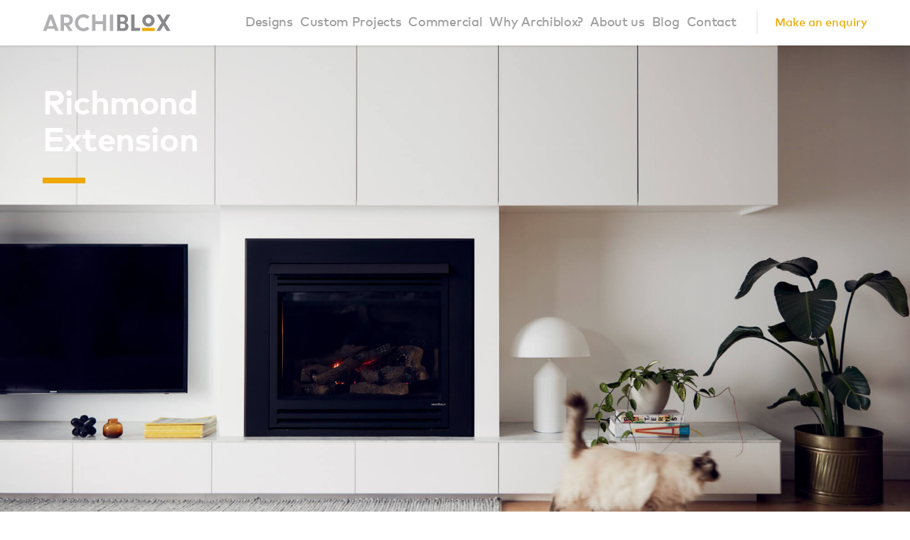

--- FILE ---
content_type: text/html; charset=UTF-8
request_url: https://archiblox.com.au/project/richmond-extension/richmond-extension-19/
body_size: 20107
content:
<!doctype html>
<!--[if lt IE 7]><html class="no-js ie ie6 lt-ie9 lt-ie8 lt-ie7"lang="en-US"> <![endif]-->
<!--[if IE 7]><html class="no-js ie ie7 lt-ie9 lt-ie8"lang="en-US"> <![endif]-->
<!--[if IE 8]><html class="no-js ie ie8 lt-ie9"lang="en-US"> <![endif]-->
<!--[if gt IE 8]><!--><html class="no-js"lang="en-US"> <!--<![endif]--><head>
  <!-- Google Tag Manager -->
  <script>(function(w,d,s,l,i){w[l]=w[l]||[];w[l].push({'gtm.start':
      new Date().getTime(),event:'gtm.js'});var f=d.getElementsByTagName(s)[0],
      j=d.createElement(s),dl=l!='dataLayer'?'&l='+l:'';j.async=true;j.src=
      'https://www.googletagmanager.com/gtm.js?id='+i+dl;f.parentNode.insertBefore(j,f);
    })(window,document,'script','dataLayer','GTM-KTP8J7G');</script>
  <!-- End Google Tag Manager -->
  <script>
    (function(i,s,o,g,r,a,m){i['GoogleAnalyticsObject']=r;i[r]=i[r]||function(){
      (i[r].q=i[r].q||[]).push(arguments)},i[r].l=1*new Date();a=s.createElement(o),
      m=s.getElementsByTagName(o)[0];a.async=1;a.src=g;m.parentNode.insertBefore(a,m)
    })(window,document,'script','https://www.google-analytics.com/analytics.js','ga');

    ga('create', 'UA-1806866-32', 'auto');
    ga('send', 'pageview');

  </script>

  <meta charset="UTF-8" />
<script type="text/javascript">
/* <![CDATA[ */
var gform;gform||(document.addEventListener("gform_main_scripts_loaded",function(){gform.scriptsLoaded=!0}),document.addEventListener("gform/theme/scripts_loaded",function(){gform.themeScriptsLoaded=!0}),window.addEventListener("DOMContentLoaded",function(){gform.domLoaded=!0}),gform={domLoaded:!1,scriptsLoaded:!1,themeScriptsLoaded:!1,isFormEditor:()=>"function"==typeof InitializeEditor,callIfLoaded:function(o){return!(!gform.domLoaded||!gform.scriptsLoaded||!gform.themeScriptsLoaded&&!gform.isFormEditor()||(gform.isFormEditor()&&console.warn("The use of gform.initializeOnLoaded() is deprecated in the form editor context and will be removed in Gravity Forms 3.1."),o(),0))},initializeOnLoaded:function(o){gform.callIfLoaded(o)||(document.addEventListener("gform_main_scripts_loaded",()=>{gform.scriptsLoaded=!0,gform.callIfLoaded(o)}),document.addEventListener("gform/theme/scripts_loaded",()=>{gform.themeScriptsLoaded=!0,gform.callIfLoaded(o)}),window.addEventListener("DOMContentLoaded",()=>{gform.domLoaded=!0,gform.callIfLoaded(o)}))},hooks:{action:{},filter:{}},addAction:function(o,r,e,t){gform.addHook("action",o,r,e,t)},addFilter:function(o,r,e,t){gform.addHook("filter",o,r,e,t)},doAction:function(o){gform.doHook("action",o,arguments)},applyFilters:function(o){return gform.doHook("filter",o,arguments)},removeAction:function(o,r){gform.removeHook("action",o,r)},removeFilter:function(o,r,e){gform.removeHook("filter",o,r,e)},addHook:function(o,r,e,t,n){null==gform.hooks[o][r]&&(gform.hooks[o][r]=[]);var d=gform.hooks[o][r];null==n&&(n=r+"_"+d.length),gform.hooks[o][r].push({tag:n,callable:e,priority:t=null==t?10:t})},doHook:function(r,o,e){var t;if(e=Array.prototype.slice.call(e,1),null!=gform.hooks[r][o]&&((o=gform.hooks[r][o]).sort(function(o,r){return o.priority-r.priority}),o.forEach(function(o){"function"!=typeof(t=o.callable)&&(t=window[t]),"action"==r?t.apply(null,e):e[0]=t.apply(null,e)})),"filter"==r)return e[0]},removeHook:function(o,r,t,n){var e;null!=gform.hooks[o][r]&&(e=(e=gform.hooks[o][r]).filter(function(o,r,e){return!!(null!=n&&n!=o.tag||null!=t&&t!=o.priority)}),gform.hooks[o][r]=e)}});
/* ]]> */
</script>

  <link rel="stylesheet" href="https://archiblox.com.au/wp-content/themes/archiblox/dist/styles/main-573b5083d0.css" type="text/css" />
  <meta http-equiv="X-UA-Compatible" content="IE=edge">
  <meta name="viewport" content="width=device-width, initial-scale=1.0">
  <link rel="pingback" href="https://archiblox.com.au/xmlrpc.php" />
    <script src="https://code.jquery.com/jquery-3.6.4.min.js" integrity="sha256-oP6HI9z1XaZNBrJURtCoUT5SUnxFr8s3BzRl+cbzUq8=" crossorigin="anonymous"></script><meta name='robots' content='index, follow, max-image-preview:large, max-snippet:-1, max-video-preview:-1' />
	<style>img:is([sizes="auto" i], [sizes^="auto," i]) { contain-intrinsic-size: 3000px 1500px }</style>
		<!-- Pixel Cat Facebook Pixel Code -->
	<script>
	!function(f,b,e,v,n,t,s){if(f.fbq)return;n=f.fbq=function(){n.callMethod?
	n.callMethod.apply(n,arguments):n.queue.push(arguments)};if(!f._fbq)f._fbq=n;
	n.push=n;n.loaded=!0;n.version='2.0';n.queue=[];t=b.createElement(e);t.async=!0;
	t.src=v;s=b.getElementsByTagName(e)[0];s.parentNode.insertBefore(t,s)}(window,
	document,'script','https://connect.facebook.net/en_US/fbevents.js' );
	fbq( 'init', '1335690316534914' );	</script>
	<!-- DO NOT MODIFY -->
	<!-- End Facebook Pixel Code -->
	
	<!-- This site is optimized with the Yoast SEO plugin v25.8 - https://yoast.com/wordpress/plugins/seo/ -->
	<title>Richmond Extension | Archiblox</title>
	<link rel="canonical" href="https://archiblox.com.au/project/richmond-extension/richmond-extension-19/" />
	<meta property="og:locale" content="en_US" />
	<meta property="og:type" content="article" />
	<meta property="og:title" content="Richmond Extension | Archiblox" />
	<meta property="og:url" content="https://archiblox.com.au/project/richmond-extension/richmond-extension-19/" />
	<meta property="og:site_name" content="Archiblox" />
	<meta property="article:publisher" content="https://www.facebook.com/archiblox" />
	<meta property="article:modified_time" content="2017-12-11T05:33:37+00:00" />
	<meta property="og:image" content="https://archiblox.com.au/project/richmond-extension/richmond-extension-19" />
	<meta property="og:image:width" content="2000" />
	<meta property="og:image:height" content="1333" />
	<meta property="og:image:type" content="image/jpeg" />
	<meta name="twitter:card" content="summary_large_image" />
	<meta name="twitter:site" content="@ArchiBloxPrefab" />
	<script type="application/ld+json" class="yoast-schema-graph">{"@context":"https://schema.org","@graph":[{"@type":"WebPage","@id":"https://archiblox.com.au/project/richmond-extension/richmond-extension-19/","url":"https://archiblox.com.au/project/richmond-extension/richmond-extension-19/","name":"Richmond Extension | Archiblox","isPartOf":{"@id":"https://archiblox.com.au/#website"},"primaryImageOfPage":{"@id":"https://archiblox.com.au/project/richmond-extension/richmond-extension-19/#primaryimage"},"image":{"@id":"https://archiblox.com.au/project/richmond-extension/richmond-extension-19/#primaryimage"},"thumbnailUrl":"https://archiblox.com.au/wp-content/uploads/2017/08/ARCHBLX_ROSE357-Edit-Edit_web.jpg","datePublished":"2017-08-28T05:13:53+00:00","dateModified":"2017-12-11T05:33:37+00:00","breadcrumb":{"@id":"https://archiblox.com.au/project/richmond-extension/richmond-extension-19/#breadcrumb"},"inLanguage":"en-US","potentialAction":[{"@type":"ReadAction","target":["https://archiblox.com.au/project/richmond-extension/richmond-extension-19/"]}]},{"@type":"ImageObject","inLanguage":"en-US","@id":"https://archiblox.com.au/project/richmond-extension/richmond-extension-19/#primaryimage","url":"https://archiblox.com.au/wp-content/uploads/2017/08/ARCHBLX_ROSE357-Edit-Edit_web.jpg","contentUrl":"https://archiblox.com.au/wp-content/uploads/2017/08/ARCHBLX_ROSE357-Edit-Edit_web.jpg","width":2000,"height":1333},{"@type":"BreadcrumbList","@id":"https://archiblox.com.au/project/richmond-extension/richmond-extension-19/#breadcrumb","itemListElement":[{"@type":"ListItem","position":1,"name":"Home","item":"https://archiblox.com.au/"},{"@type":"ListItem","position":2,"name":"Richmond Extension","item":"https://archiblox.com.au/project/richmond-extension/"},{"@type":"ListItem","position":3,"name":"Richmond Extension"}]},{"@type":"WebSite","@id":"https://archiblox.com.au/#website","url":"https://archiblox.com.au/","name":"Archiblox","description":"","potentialAction":[{"@type":"SearchAction","target":{"@type":"EntryPoint","urlTemplate":"https://archiblox.com.au/?s={search_term_string}"},"query-input":{"@type":"PropertyValueSpecification","valueRequired":true,"valueName":"search_term_string"}}],"inLanguage":"en-US"}]}</script>
	<!-- / Yoast SEO plugin. -->


<script type="text/javascript">
/* <![CDATA[ */
window._wpemojiSettings = {"baseUrl":"https:\/\/s.w.org\/images\/core\/emoji\/16.0.1\/72x72\/","ext":".png","svgUrl":"https:\/\/s.w.org\/images\/core\/emoji\/16.0.1\/svg\/","svgExt":".svg","source":{"concatemoji":"https:\/\/archiblox.com.au\/wp-includes\/js\/wp-emoji-release.min.js?ver=6.8.3"}};
/*! This file is auto-generated */
!function(s,n){var o,i,e;function c(e){try{var t={supportTests:e,timestamp:(new Date).valueOf()};sessionStorage.setItem(o,JSON.stringify(t))}catch(e){}}function p(e,t,n){e.clearRect(0,0,e.canvas.width,e.canvas.height),e.fillText(t,0,0);var t=new Uint32Array(e.getImageData(0,0,e.canvas.width,e.canvas.height).data),a=(e.clearRect(0,0,e.canvas.width,e.canvas.height),e.fillText(n,0,0),new Uint32Array(e.getImageData(0,0,e.canvas.width,e.canvas.height).data));return t.every(function(e,t){return e===a[t]})}function u(e,t){e.clearRect(0,0,e.canvas.width,e.canvas.height),e.fillText(t,0,0);for(var n=e.getImageData(16,16,1,1),a=0;a<n.data.length;a++)if(0!==n.data[a])return!1;return!0}function f(e,t,n,a){switch(t){case"flag":return n(e,"\ud83c\udff3\ufe0f\u200d\u26a7\ufe0f","\ud83c\udff3\ufe0f\u200b\u26a7\ufe0f")?!1:!n(e,"\ud83c\udde8\ud83c\uddf6","\ud83c\udde8\u200b\ud83c\uddf6")&&!n(e,"\ud83c\udff4\udb40\udc67\udb40\udc62\udb40\udc65\udb40\udc6e\udb40\udc67\udb40\udc7f","\ud83c\udff4\u200b\udb40\udc67\u200b\udb40\udc62\u200b\udb40\udc65\u200b\udb40\udc6e\u200b\udb40\udc67\u200b\udb40\udc7f");case"emoji":return!a(e,"\ud83e\udedf")}return!1}function g(e,t,n,a){var r="undefined"!=typeof WorkerGlobalScope&&self instanceof WorkerGlobalScope?new OffscreenCanvas(300,150):s.createElement("canvas"),o=r.getContext("2d",{willReadFrequently:!0}),i=(o.textBaseline="top",o.font="600 32px Arial",{});return e.forEach(function(e){i[e]=t(o,e,n,a)}),i}function t(e){var t=s.createElement("script");t.src=e,t.defer=!0,s.head.appendChild(t)}"undefined"!=typeof Promise&&(o="wpEmojiSettingsSupports",i=["flag","emoji"],n.supports={everything:!0,everythingExceptFlag:!0},e=new Promise(function(e){s.addEventListener("DOMContentLoaded",e,{once:!0})}),new Promise(function(t){var n=function(){try{var e=JSON.parse(sessionStorage.getItem(o));if("object"==typeof e&&"number"==typeof e.timestamp&&(new Date).valueOf()<e.timestamp+604800&&"object"==typeof e.supportTests)return e.supportTests}catch(e){}return null}();if(!n){if("undefined"!=typeof Worker&&"undefined"!=typeof OffscreenCanvas&&"undefined"!=typeof URL&&URL.createObjectURL&&"undefined"!=typeof Blob)try{var e="postMessage("+g.toString()+"("+[JSON.stringify(i),f.toString(),p.toString(),u.toString()].join(",")+"));",a=new Blob([e],{type:"text/javascript"}),r=new Worker(URL.createObjectURL(a),{name:"wpTestEmojiSupports"});return void(r.onmessage=function(e){c(n=e.data),r.terminate(),t(n)})}catch(e){}c(n=g(i,f,p,u))}t(n)}).then(function(e){for(var t in e)n.supports[t]=e[t],n.supports.everything=n.supports.everything&&n.supports[t],"flag"!==t&&(n.supports.everythingExceptFlag=n.supports.everythingExceptFlag&&n.supports[t]);n.supports.everythingExceptFlag=n.supports.everythingExceptFlag&&!n.supports.flag,n.DOMReady=!1,n.readyCallback=function(){n.DOMReady=!0}}).then(function(){return e}).then(function(){var e;n.supports.everything||(n.readyCallback(),(e=n.source||{}).concatemoji?t(e.concatemoji):e.wpemoji&&e.twemoji&&(t(e.twemoji),t(e.wpemoji)))}))}((window,document),window._wpemojiSettings);
/* ]]> */
</script>
<style id='wp-emoji-styles-inline-css' type='text/css'>

	img.wp-smiley, img.emoji {
		display: inline !important;
		border: none !important;
		box-shadow: none !important;
		height: 1em !important;
		width: 1em !important;
		margin: 0 0.07em !important;
		vertical-align: -0.1em !important;
		background: none !important;
		padding: 0 !important;
	}
</style>
<style id='classic-theme-styles-inline-css' type='text/css'>
/*! This file is auto-generated */
.wp-block-button__link{color:#fff;background-color:#32373c;border-radius:9999px;box-shadow:none;text-decoration:none;padding:calc(.667em + 2px) calc(1.333em + 2px);font-size:1.125em}.wp-block-file__button{background:#32373c;color:#fff;text-decoration:none}
</style>
<style id='global-styles-inline-css' type='text/css'>
:root{--wp--preset--aspect-ratio--square: 1;--wp--preset--aspect-ratio--4-3: 4/3;--wp--preset--aspect-ratio--3-4: 3/4;--wp--preset--aspect-ratio--3-2: 3/2;--wp--preset--aspect-ratio--2-3: 2/3;--wp--preset--aspect-ratio--16-9: 16/9;--wp--preset--aspect-ratio--9-16: 9/16;--wp--preset--color--black: #000000;--wp--preset--color--cyan-bluish-gray: #abb8c3;--wp--preset--color--white: #ffffff;--wp--preset--color--pale-pink: #f78da7;--wp--preset--color--vivid-red: #cf2e2e;--wp--preset--color--luminous-vivid-orange: #ff6900;--wp--preset--color--luminous-vivid-amber: #fcb900;--wp--preset--color--light-green-cyan: #7bdcb5;--wp--preset--color--vivid-green-cyan: #00d084;--wp--preset--color--pale-cyan-blue: #8ed1fc;--wp--preset--color--vivid-cyan-blue: #0693e3;--wp--preset--color--vivid-purple: #9b51e0;--wp--preset--gradient--vivid-cyan-blue-to-vivid-purple: linear-gradient(135deg,rgba(6,147,227,1) 0%,rgb(155,81,224) 100%);--wp--preset--gradient--light-green-cyan-to-vivid-green-cyan: linear-gradient(135deg,rgb(122,220,180) 0%,rgb(0,208,130) 100%);--wp--preset--gradient--luminous-vivid-amber-to-luminous-vivid-orange: linear-gradient(135deg,rgba(252,185,0,1) 0%,rgba(255,105,0,1) 100%);--wp--preset--gradient--luminous-vivid-orange-to-vivid-red: linear-gradient(135deg,rgba(255,105,0,1) 0%,rgb(207,46,46) 100%);--wp--preset--gradient--very-light-gray-to-cyan-bluish-gray: linear-gradient(135deg,rgb(238,238,238) 0%,rgb(169,184,195) 100%);--wp--preset--gradient--cool-to-warm-spectrum: linear-gradient(135deg,rgb(74,234,220) 0%,rgb(151,120,209) 20%,rgb(207,42,186) 40%,rgb(238,44,130) 60%,rgb(251,105,98) 80%,rgb(254,248,76) 100%);--wp--preset--gradient--blush-light-purple: linear-gradient(135deg,rgb(255,206,236) 0%,rgb(152,150,240) 100%);--wp--preset--gradient--blush-bordeaux: linear-gradient(135deg,rgb(254,205,165) 0%,rgb(254,45,45) 50%,rgb(107,0,62) 100%);--wp--preset--gradient--luminous-dusk: linear-gradient(135deg,rgb(255,203,112) 0%,rgb(199,81,192) 50%,rgb(65,88,208) 100%);--wp--preset--gradient--pale-ocean: linear-gradient(135deg,rgb(255,245,203) 0%,rgb(182,227,212) 50%,rgb(51,167,181) 100%);--wp--preset--gradient--electric-grass: linear-gradient(135deg,rgb(202,248,128) 0%,rgb(113,206,126) 100%);--wp--preset--gradient--midnight: linear-gradient(135deg,rgb(2,3,129) 0%,rgb(40,116,252) 100%);--wp--preset--font-size--small: 13px;--wp--preset--font-size--medium: 20px;--wp--preset--font-size--large: 36px;--wp--preset--font-size--x-large: 42px;--wp--preset--spacing--20: 0.44rem;--wp--preset--spacing--30: 0.67rem;--wp--preset--spacing--40: 1rem;--wp--preset--spacing--50: 1.5rem;--wp--preset--spacing--60: 2.25rem;--wp--preset--spacing--70: 3.38rem;--wp--preset--spacing--80: 5.06rem;--wp--preset--shadow--natural: 6px 6px 9px rgba(0, 0, 0, 0.2);--wp--preset--shadow--deep: 12px 12px 50px rgba(0, 0, 0, 0.4);--wp--preset--shadow--sharp: 6px 6px 0px rgba(0, 0, 0, 0.2);--wp--preset--shadow--outlined: 6px 6px 0px -3px rgba(255, 255, 255, 1), 6px 6px rgba(0, 0, 0, 1);--wp--preset--shadow--crisp: 6px 6px 0px rgba(0, 0, 0, 1);}:where(.is-layout-flex){gap: 0.5em;}:where(.is-layout-grid){gap: 0.5em;}body .is-layout-flex{display: flex;}.is-layout-flex{flex-wrap: wrap;align-items: center;}.is-layout-flex > :is(*, div){margin: 0;}body .is-layout-grid{display: grid;}.is-layout-grid > :is(*, div){margin: 0;}:where(.wp-block-columns.is-layout-flex){gap: 2em;}:where(.wp-block-columns.is-layout-grid){gap: 2em;}:where(.wp-block-post-template.is-layout-flex){gap: 1.25em;}:where(.wp-block-post-template.is-layout-grid){gap: 1.25em;}.has-black-color{color: var(--wp--preset--color--black) !important;}.has-cyan-bluish-gray-color{color: var(--wp--preset--color--cyan-bluish-gray) !important;}.has-white-color{color: var(--wp--preset--color--white) !important;}.has-pale-pink-color{color: var(--wp--preset--color--pale-pink) !important;}.has-vivid-red-color{color: var(--wp--preset--color--vivid-red) !important;}.has-luminous-vivid-orange-color{color: var(--wp--preset--color--luminous-vivid-orange) !important;}.has-luminous-vivid-amber-color{color: var(--wp--preset--color--luminous-vivid-amber) !important;}.has-light-green-cyan-color{color: var(--wp--preset--color--light-green-cyan) !important;}.has-vivid-green-cyan-color{color: var(--wp--preset--color--vivid-green-cyan) !important;}.has-pale-cyan-blue-color{color: var(--wp--preset--color--pale-cyan-blue) !important;}.has-vivid-cyan-blue-color{color: var(--wp--preset--color--vivid-cyan-blue) !important;}.has-vivid-purple-color{color: var(--wp--preset--color--vivid-purple) !important;}.has-black-background-color{background-color: var(--wp--preset--color--black) !important;}.has-cyan-bluish-gray-background-color{background-color: var(--wp--preset--color--cyan-bluish-gray) !important;}.has-white-background-color{background-color: var(--wp--preset--color--white) !important;}.has-pale-pink-background-color{background-color: var(--wp--preset--color--pale-pink) !important;}.has-vivid-red-background-color{background-color: var(--wp--preset--color--vivid-red) !important;}.has-luminous-vivid-orange-background-color{background-color: var(--wp--preset--color--luminous-vivid-orange) !important;}.has-luminous-vivid-amber-background-color{background-color: var(--wp--preset--color--luminous-vivid-amber) !important;}.has-light-green-cyan-background-color{background-color: var(--wp--preset--color--light-green-cyan) !important;}.has-vivid-green-cyan-background-color{background-color: var(--wp--preset--color--vivid-green-cyan) !important;}.has-pale-cyan-blue-background-color{background-color: var(--wp--preset--color--pale-cyan-blue) !important;}.has-vivid-cyan-blue-background-color{background-color: var(--wp--preset--color--vivid-cyan-blue) !important;}.has-vivid-purple-background-color{background-color: var(--wp--preset--color--vivid-purple) !important;}.has-black-border-color{border-color: var(--wp--preset--color--black) !important;}.has-cyan-bluish-gray-border-color{border-color: var(--wp--preset--color--cyan-bluish-gray) !important;}.has-white-border-color{border-color: var(--wp--preset--color--white) !important;}.has-pale-pink-border-color{border-color: var(--wp--preset--color--pale-pink) !important;}.has-vivid-red-border-color{border-color: var(--wp--preset--color--vivid-red) !important;}.has-luminous-vivid-orange-border-color{border-color: var(--wp--preset--color--luminous-vivid-orange) !important;}.has-luminous-vivid-amber-border-color{border-color: var(--wp--preset--color--luminous-vivid-amber) !important;}.has-light-green-cyan-border-color{border-color: var(--wp--preset--color--light-green-cyan) !important;}.has-vivid-green-cyan-border-color{border-color: var(--wp--preset--color--vivid-green-cyan) !important;}.has-pale-cyan-blue-border-color{border-color: var(--wp--preset--color--pale-cyan-blue) !important;}.has-vivid-cyan-blue-border-color{border-color: var(--wp--preset--color--vivid-cyan-blue) !important;}.has-vivid-purple-border-color{border-color: var(--wp--preset--color--vivid-purple) !important;}.has-vivid-cyan-blue-to-vivid-purple-gradient-background{background: var(--wp--preset--gradient--vivid-cyan-blue-to-vivid-purple) !important;}.has-light-green-cyan-to-vivid-green-cyan-gradient-background{background: var(--wp--preset--gradient--light-green-cyan-to-vivid-green-cyan) !important;}.has-luminous-vivid-amber-to-luminous-vivid-orange-gradient-background{background: var(--wp--preset--gradient--luminous-vivid-amber-to-luminous-vivid-orange) !important;}.has-luminous-vivid-orange-to-vivid-red-gradient-background{background: var(--wp--preset--gradient--luminous-vivid-orange-to-vivid-red) !important;}.has-very-light-gray-to-cyan-bluish-gray-gradient-background{background: var(--wp--preset--gradient--very-light-gray-to-cyan-bluish-gray) !important;}.has-cool-to-warm-spectrum-gradient-background{background: var(--wp--preset--gradient--cool-to-warm-spectrum) !important;}.has-blush-light-purple-gradient-background{background: var(--wp--preset--gradient--blush-light-purple) !important;}.has-blush-bordeaux-gradient-background{background: var(--wp--preset--gradient--blush-bordeaux) !important;}.has-luminous-dusk-gradient-background{background: var(--wp--preset--gradient--luminous-dusk) !important;}.has-pale-ocean-gradient-background{background: var(--wp--preset--gradient--pale-ocean) !important;}.has-electric-grass-gradient-background{background: var(--wp--preset--gradient--electric-grass) !important;}.has-midnight-gradient-background{background: var(--wp--preset--gradient--midnight) !important;}.has-small-font-size{font-size: var(--wp--preset--font-size--small) !important;}.has-medium-font-size{font-size: var(--wp--preset--font-size--medium) !important;}.has-large-font-size{font-size: var(--wp--preset--font-size--large) !important;}.has-x-large-font-size{font-size: var(--wp--preset--font-size--x-large) !important;}
:where(.wp-block-post-template.is-layout-flex){gap: 1.25em;}:where(.wp-block-post-template.is-layout-grid){gap: 1.25em;}
:where(.wp-block-columns.is-layout-flex){gap: 2em;}:where(.wp-block-columns.is-layout-grid){gap: 2em;}
:root :where(.wp-block-pullquote){font-size: 1.5em;line-height: 1.6;}
</style>
<link rel='stylesheet' id='contact-form-7-css' href='https://archiblox.com.au/wp-content/plugins/contact-form-7/includes/css/styles.css?ver=6.1.1' type='text/css' media='all' />
<link rel='stylesheet' id='plyr-css-css' href='https://archiblox.com.au/wp-content/plugins/easy-video-player/lib/plyr.css?ver=6.8.3' type='text/css' media='all' />
<link rel="https://api.w.org/" href="https://archiblox.com.au/wp-json/" /><link rel="alternate" title="JSON" type="application/json" href="https://archiblox.com.au/wp-json/wp/v2/media/2287" /><link rel="EditURI" type="application/rsd+xml" title="RSD" href="https://archiblox.com.au/xmlrpc.php?rsd" />
<meta name="generator" content="WordPress 6.8.3" />
<link rel='shortlink' href='https://archiblox.com.au/?p=2287' />
<link rel="alternate" title="oEmbed (JSON)" type="application/json+oembed" href="https://archiblox.com.au/wp-json/oembed/1.0/embed?url=https%3A%2F%2Farchiblox.com.au%2Fproject%2Frichmond-extension%2Frichmond-extension-19%2F" />
<link rel="alternate" title="oEmbed (XML)" type="text/xml+oembed" href="https://archiblox.com.au/wp-json/oembed/1.0/embed?url=https%3A%2F%2Farchiblox.com.au%2Fproject%2Frichmond-extension%2Frichmond-extension-19%2F&#038;format=xml" />
			<script type="text/javascript">
			/* <![CDATA[ */
			var x5script = {"ajaxurl":"https:\/\/archiblox.com.au\/wp-admin\/admin-ajax.php","nonce":"0fa89a0ee3","loader":"https:\/\/archiblox.com.au\/wp-content\/themes\/archiblox\/dist\/assets\/images\/form-spinner.svg"}			/* ]]> */
			</script>
			<link rel="icon" href="https://archiblox.com.au/wp-content/uploads/2017/03/cropped-archiblox-logo-1-150x150.png" sizes="32x32" />
<link rel="icon" href="https://archiblox.com.au/wp-content/uploads/2017/03/cropped-archiblox-logo-1-300x300.png" sizes="192x192" />
<link rel="apple-touch-icon" href="https://archiblox.com.au/wp-content/uploads/2017/03/cropped-archiblox-logo-1-300x300.png" />
<meta name="msapplication-TileImage" content="https://archiblox.com.au/wp-content/uploads/2017/03/cropped-archiblox-logo-1-300x300.png" />
		<style type="text/css" id="wp-custom-css">
			.gform_validation_container, .gform_wrapper .gform_validation_container, body .gform_wrapper .gform_body ul.gform_fields li.gfield.gform_validation_container, body .gform_wrapper li.gform_validation_container, body .gform_wrapper ul.gform_fields li.gfield.gform_validation_container {
    display: none!important;
    position: absolute!important;
    left: -9000px;
}
body.postid-7728 #gform_confirmation_message_7 h2 {
    color: #8a8a9a;
}		</style>
		
</head>

  <body class="attachment wp-singular attachment-template-default single single-attachment postid-2287 attachmentid-2287 attachment-jpeg wp-theme-archiblox ss" data-template="base.twig">
  <!-- Google Tag Manager (noscript) -->
  <noscript><iframe src="https://www.googletagmanager.com/ns.html?id=GTM-KTP8J7G"
                    height="0" width="0" style="display:none;visibility:hidden"></iframe></noscript>
  <!-- End Google Tag Manager (noscript) --><header id="header" class="header section section--unpadded">

  <span class="header__background"></span>

  <div class="container">
    <div class="header__container">
      <div class="header__logo logo logo--main">
        <a href="https://archiblox.com.au" rel="home"><svg version="1.1" id="Layer_1" xmlns="http://www.w3.org/2000/svg" xmlns:xlink="http://www.w3.org/1999/xlink" x="0px" y="0px" viewBox="0 384.765 595.279 80.073" enable-background="new 0 384.765 595.279 80.073"
     xml:space="preserve">
<path fill="#B1B1B3" d="M30.056,386.432l-28.408,77.05H17.66l3.642-10.292h33.173l3.852,10.292h16.025l-28.815-77.05H30.056z
	 M37.726,407.85l12.049,32.53H25.941L37.726,407.85z M123.089,436.219c10.891-3.355,17.654-12.515,17.654-23.896
	c0-15.243-10.992-25.893-26.731-25.893H83.236v77.052h15.521v-26.196h6.252l18.086,26.198h16.822l-19.01-26.594L123.089,436.219z
	 M98.756,425.923v-26.78h11.93c9.378,0,14.437,6.793,14.437,13.181c0,8.263-5.584,13.6-14.226,13.6H98.756z M165.016,424.802
	c0-13.863,11.048-25.144,24.626-25.144c6.495,0,12.71,2.604,17.308,7.201l10.906-10.567c-7.618-7.447-17.577-11.528-28.214-11.528
	c-22.075,0-40.036,17.96-40.036,40.037c0,22.073,17.96,40.036,40.036,40.036c10.635,0,20.589-4.08,28.209-11.522l-10.897-10.479
	c-4.549,4.53-10.762,7.1-17.312,7.1C176.064,449.934,165.016,438.658,165.016,424.802z M245.224,386.432h-15.521v77.05h15.521
	v-31.809h34.721v31.811h15.521v-77.052h-15.521v30.965h-34.721V386.432z M312.605,463.482h15.521v-77.05h-15.521V463.482z"/>
  <path fill="#8A8A8D" d="M373.968,450.977h-12.77v-20.857h12.566c6.417,0,10.897,4.054,10.897,9.854
	C384.663,446.555,380.365,450.977,373.968,450.977L373.968,450.977z M361.198,399.143h10.484c6.438,0,11.106,3.882,11.106,9.23
	c0,6.519-4.42,10.896-10.997,10.896h-10.596v-20.127H361.198z M389.485,426.133l-2.217-1.249l2.046-1.512
	c5.354-3.945,7.956-8.783,7.956-14.789c0-12.836-9.799-22.153-23.302-22.153h-27.451v77.05h30.472
	c13.227,0,22.468-9.107,22.468-22.15C399.456,435.425,395.634,429.602,389.485,426.133z M427.428,386.432h-15.521v77.05h41.501
	v-14.277h-25.98V386.432z M492.117,386.432c-15.7,0-28.475,12.742-28.475,28.4c0,15.661,12.774,28.402,28.475,28.402
	c15.743,0,28.544-12.741,28.544-28.402C520.661,399.174,507.861,386.432,492.117,386.432z M492.127,428.198
	c-7.2,0-13.06-5.998-13.06-13.367c0-7.374,5.859-13.371,13.06-13.371c7.229,0,13.107,5.997,13.107,13.371
	C505.235,422.202,499.357,428.198,492.127,428.198z M571.148,424.492l23.322-38.059h-16.926l-15.267,24.887l-15.271-24.887h-17.135
	l23.318,38.059l-24.132,38.99h17.425l15.581-25.758l15.585,25.758h17.63L571.148,424.492z"/>
  <polygon fill="#EDA900" points="462.794,463.482 521.511,463.482 521.511,449.205 462.794,449.205 "/>
</svg>
        </a>
      </div><nav class="navigation &#32;navigation--main" role="navigation">  <ul class="menu menu--main">      <li class=" menu-item menu-item-type-custom menu-item-object-custom menu-item-2382 menu-item-has-children">
        <a class="menu__link" href="#"data-menu-parent>
          <span>Designs</span>            <i class="icon icon--arrow-down hide--md-up"></i>        </a>  <ul class="menu--subMenu" data-menu-submenu>      <li class=" menu-item menu-item-type-post_type menu-item-object-page menu-item-71">
        <a class="menu__link" href="https://archiblox.com.au/our-designs/residential/">
          <span>Smart Home Range</span>
        </a>
      </li>      <li class=" menu-item menu-item-type-post_type menu-item-object-page menu-item-9958">
        <a class="menu__link" href="https://archiblox.com.au/our-designs/residential/base-residential/">
          <span>Base Home Range</span>
        </a>
      </li>      <li class=" menu-item menu-item-type-custom menu-item-object-custom menu-item-1538">
        <a class="menu__link" href="https://archiblox.com.au/design/carbon-positive/">
          <span>Carbon Positive House</span>
        </a>
      </li>      <li class=" menu-item menu-item-type-post_type menu-item-object-page menu-item-5428">
        <a class="menu__link" href="https://archiblox.com.au/backyard-room/">
          <span>Backyard Room</span>
        </a>
      </li>      <li class=" menu-item menu-item-type-post_type menu-item-object-page menu-item-3210">
        <a class="menu__link" href="https://archiblox.com.au/our-designs/materials/">
          <span>Materials</span>
        </a>
      </li>  </ul>
  <!-- /.menu--subMenu -->      </li>      <li class=" menu-item menu-item-type-custom menu-item-object-custom menu-item-2383 menu-item-has-children">
        <a class="menu__link" href="#"data-menu-parent>
          <span>Custom Projects</span>            <i class="icon icon--arrow-down hide--md-up"></i>        </a>  <ul class="menu--subMenu" data-menu-submenu>      <li class=" menu-item menu-item-type-post_type menu-item-object-page menu-item-73">
        <a class="menu__link" href="https://archiblox.com.au/custom-projects/residential/">
          <span>Residential Modular Homes</span>
        </a>
      </li>      <li class=" menu-item menu-item-type-post_type menu-item-object-page menu-item-10277">
        <a class="menu__link" href="https://archiblox.com.au/custom-projects/victorian-modular-homes/">
          <span>Victorian Modular Homes</span>
        </a>
      </li>      <li class=" menu-item menu-item-type-post_type menu-item-object-page menu-item-10278">
        <a class="menu__link" href="https://archiblox.com.au/custom-projects/new-south-wales-modular-homes/">
          <span>New South Wales Modular Homes</span>
        </a>
      </li>      <li class=" menu-item menu-item-type-post_type menu-item-object-page menu-item-9410">
        <a class="menu__link" href="https://archiblox.com.au/custom-projects/beach-houses/">
          <span>Modular Beach Houses</span>
        </a>
      </li>      <li class=" menu-item menu-item-type-post_type menu-item-object-page menu-item-9424">
        <a class="menu__link" href="https://archiblox.com.au/custom-projects/modular-rural-houses/">
          <span>Modular Rural Houses</span>
        </a>
      </li>      <li class=" menu-item menu-item-type-post_type menu-item-object-page menu-item-9428">
        <a class="menu__link" href="https://archiblox.com.au/custom-projects/modular-urban-houses/">
          <span>Modular Urban Houses</span>
        </a>
      </li>  </ul>
  <!-- /.menu--subMenu -->      </li>      <li class=" menu-item menu-item-type-post_type menu-item-object-page menu-item-72">
        <a class="menu__link" href="https://archiblox.com.au/custom-projects/commercial/">
          <span>Commercial</span>        </a>      </li>      <li class=" menu-item menu-item-type-custom menu-item-object-custom menu-item-3209 menu-item-has-children">
        <a class="menu__link" href="#"data-menu-parent>
          <span>Why Archiblox?</span>            <i class="icon icon--arrow-down hide--md-up"></i>        </a>  <ul class="menu--subMenu" data-menu-submenu>      <li class=" menu-item menu-item-type-post_type menu-item-object-page menu-item-67">
        <a class="menu__link" href="https://archiblox.com.au/why-archiblox/">
          <span>Why Archiblox?</span>
        </a>
      </li>      <li class=" menu-item menu-item-type-post_type menu-item-object-page menu-item-69">
        <a class="menu__link" href="https://archiblox.com.au/why-archiblox/design-principles/">
          <span>Sustainable Design Principles</span>
        </a>
      </li>  </ul>
  <!-- /.menu--subMenu -->      </li>      <li class=" menu-item menu-item-type-custom menu-item-object-custom menu-item-2381 menu-item-has-children">
        <a class="menu__link" href="#"data-menu-parent>
          <span>About us</span>            <i class="icon icon--arrow-down hide--md-up"></i>        </a>  <ul class="menu--subMenu" data-menu-submenu>      <li class=" menu-item menu-item-type-post_type menu-item-object-page menu-item-74">
        <a class="menu__link" href="https://archiblox.com.au/about-us/">
          <span>About us</span>
        </a>
      </li>      <li class=" menu-item menu-item-type-post_type menu-item-object-page menu-item-70">
        <a class="menu__link" href="https://archiblox.com.au/about-us/our-process/">
          <span>Our Process</span>
        </a>
      </li>      <li class=" menu-item menu-item-type-post_type menu-item-object-page menu-item-75">
        <a class="menu__link" href="https://archiblox.com.au/about-us/collaborations/">
          <span>Collaborations</span>
        </a>
      </li>      <li class=" menu-item menu-item-type-post_type menu-item-object-page menu-item-725">
        <a class="menu__link" href="https://archiblox.com.au/about-us/community/">
          <span>Community</span>
        </a>
      </li>      <li class=" menu-item menu-item-type-post_type menu-item-object-page menu-item-64">
        <a class="menu__link" href="https://archiblox.com.au/about-us/faq/">
          <span>FAQ</span>
        </a>
      </li>  </ul>
  <!-- /.menu--subMenu -->      </li>      <li class=" menu-item menu-item-type-post_type menu-item-object-page menu-item-61">
        <a class="menu__link" href="https://archiblox.com.au/blog/">
          <span>Blog</span>        </a>      </li>      <li class=" menu-item menu-item-type-post_type menu-item-object-page menu-item-62">
        <a class="menu__link" href="https://archiblox.com.au/contact/">
          <span>Contact</span>        </a>      </li>  </ul>
  <!-- /.menu -->
  <div class="hide--md-up">

    <a class="menu-item menu__link" href="/contact/#consultation" data-scroll-menu-link><span class="type--yellow">Make an enquiry</span></a>

    <div class="navigation__info menu-item menu__link">
      <a class="type type--p1 type--gray type--underlined" href="callto:"></a>
      <a class="type type--p1 type--gray type--underlined" href="https://www.google.com/maps/place/Archiblox/@-37.8300697,145.0044433,17z/data=!3m1!4b1!4m5!3m4!1s0x6ad64257e7902dd7:0x9de37a6125079bf3!8m2!3d-37.830074!4d145.006632?hl=en">Servicing Victoria, New South Wales, ACT, Queensland, Tasmania and South Australia.</a><br/>
      <a class="type type--p1 type--gray type--underlined" href="/cdn-cgi/l/email-protection#5a323f3636351a3b283932333836352274393537743b2f"><span class="__cf_email__" data-cfemail="543c3138383b143526373c3d36383b2c7a373b397a3521">[email&#160;protected]</span></a>
    </div>

  </div>
</nav>
<!-- .navigation -->

      <div class="header__menuButton"><a href="#" class="menuButt" data-menu-open>
  <span class="menuButt__line menuButt__line--line1"></span>
  <span class="menuButt__line menuButt__line--line2"></span>
  <span class="menuButt__line menuButt__line--line3"></span>
</a>
      </div>

      <a href="/contact/#consultation" class="header__link sticky-on-mobile link link--yellow link--opaque type--one-line" data-scroll-to-on-load-link="#consultation">Make an enquiry</a>
    </div>
  </div>
  <!-- /.container -->

</header>
<!-- /.header -->
<section class="section section--clip section--full-device-height flex flex--stretch" data-animate-parallax="parent" data-animate-trigger>

  <div class=" section__min-height-container flex">
    <div class="section__background">
      <div class="slider ">
        <div class="swiper-container swiper-container--special">
          <div class="swiper-wrapper"><div class="swiper-slide slider__slide slider__slide--full">
  <div class="ratioBox__content slider__slide--full ratioBox__content--center-background button__play-parent transition-fade-in-scale-out lazyload lazyload-icon" data-bgset="https://archiblox.com.au/wp-content/uploads/2017/08/ARCHBLX_ROSE357-Edit-Edit_web.jpg" data-autoplay-parent>  </div>
</div>
<!-- /.slider__slide -->
          </div>
          <div class="swiper-overlay"></div>
        </div>
      </div>
      <!-- /.Slider -->
    </div>

    <div class="zIndex-high container container--reference pointer-events-sm-off">
      <div class="row">
        <div class="col-xs-8">
          <h1 class="heading-transition typetype--white              deco-underline-padding margin-bottom--content reference">
            <span class="transition-fade-in transition-duration-12 heading-transition__content">Richmond Extension
            </span>
            <span class="heading-transition__spacer">Richmond Extension
            </span>
            <span class="deco deco--reveal deco--underline deco--"></span>
          </h1>
          <h2 class="typetype--white              transition-fade-in-up">
          </h2>
          <div class="type--white">      <p></p>          </div>
        </div>
      </div>
      <!-- /.row -->

    </div>
    <!-- /.container -->
  </div>

</section>
<!-- /.section -->
<section>
  <div class="container">
    <div class="row flex flex--wrap flex--stretch">
      <article class="col-xs-12 col-md-8 section--gray-lighter deco deco--fill-background-right link-control" data-animate-trigger>
        <div class="row">
          <div class="col-xs-12 padding--top-responsive">
            <p class="type--p3 type--gray type--caps space--outer-bottom-xs transition-delay-1 transition-fade-in-up">28 August 2017</p>
          </div>
          <div class="col-xs-12 margin-bottom--content-wide transition-delay-2 transition-fade-in-up"><div>
  <p class="type--p3 type--gray type--caps space--inner-bottom-xs">Share this Post</p>

  <ul class="flex">
    <li class="space--outer-right-xxs">
      <a href="#" class="icon__hover-scale-animation" data-share="facebook" title="Share with Facebook">
        <i class="icon icon--circle icon--circle-lg icon--facebook icon--facebook-copy type--gray-dark icon--circle-hover"></i>
      </a>
    </li>

    <li class="space--outer-right-xxs">
      <a href="#" class="icon__hover-scale-animation" data-share="twitter" title="Share with Twitter">
        <i class="icon icon--circle icon--circle-lg icon--twitter icon--twitter-copy type--gray-dark icon--circle-hover"></i>
      </a>
    </li>

    <li class="space--outer-right-xxs">
      <a href="#" class="icon__hover-scale-animation" data-share="pinterest" title="Share with Pinterest">
        <i class="icon icon--circle icon--circle-lg icon--pinterest icon--pinterest-copy type--gray-dark icon--circle-hover"></i>
      </a>
    </li>
  </ul>
</div>
          </div>
        </div>
      </article>

      <aside class="col-xs-12 col-md-4 space--inner-bottom-xxs" data-animate-trigger>
        <div class="row container--full-height">
          <div class="col-xs-12 padding--top-responsive container--full-height">
            <div class="flex flex--column flex--no-wrap flex--split container--full-height padding--left-md">
              <div><div id="gform_widget-3" class="sidebar-widget gform_widget type--p3 type--gray margin-bottom--content-tight transition-fade-in-up"><h3 class="sidebar-header type--h3B type--gray-darker margin-bottom--content-wide">Contact Us<span></span></h3><div class="clearfix"></div><script data-cfasync="false" src="/cdn-cgi/scripts/5c5dd728/cloudflare-static/email-decode.min.js"></script><script type="text/javascript" src="https://archiblox.com.au/wp-includes/js/dist/dom-ready.min.js?ver=f77871ff7694fffea381" id="wp-dom-ready-js"></script>
<script type="text/javascript" src="https://archiblox.com.au/wp-includes/js/dist/hooks.min.js?ver=4d63a3d491d11ffd8ac6" id="wp-hooks-js"></script>
<script type="text/javascript" src="https://archiblox.com.au/wp-includes/js/dist/i18n.min.js?ver=5e580eb46a90c2b997e6" id="wp-i18n-js"></script>
<script type="text/javascript" id="wp-i18n-js-after">
/* <![CDATA[ */
wp.i18n.setLocaleData( { 'text direction\u0004ltr': [ 'ltr' ] } );
/* ]]> */
</script>
<script type="text/javascript" src="https://archiblox.com.au/wp-includes/js/dist/a11y.min.js?ver=3156534cc54473497e14" id="wp-a11y-js"></script>
<script type="text/javascript" src="https://archiblox.com.au/wp-includes/js/jquery/jquery.min.js?ver=3.7.1" id="jquery-core-js"></script>
<script type="text/javascript" src="https://archiblox.com.au/wp-includes/js/jquery/jquery-migrate.min.js?ver=3.4.1" id="jquery-migrate-js"></script>
<script type="text/javascript" defer='defer' src="https://archiblox.com.au/wp-content/plugins/gravityforms/js/jquery.json.min.js?ver=2.9.25" id="gform_json-js"></script>
<script type="text/javascript" id="gform_gravityforms-js-extra">
/* <![CDATA[ */
var gform_i18n = {"datepicker":{"days":{"monday":"Mo","tuesday":"Tu","wednesday":"We","thursday":"Th","friday":"Fr","saturday":"Sa","sunday":"Su"},"months":{"january":"January","february":"February","march":"March","april":"April","may":"May","june":"June","july":"July","august":"August","september":"September","october":"October","november":"November","december":"December"},"firstDay":1,"iconText":"Select date"}};
var gf_legacy_multi = [];
var gform_gravityforms = {"strings":{"invalid_file_extension":"This type of file is not allowed. Must be one of the following:","delete_file":"Delete this file","in_progress":"in progress","file_exceeds_limit":"File exceeds size limit","illegal_extension":"This type of file is not allowed.","max_reached":"Maximum number of files reached","unknown_error":"There was a problem while saving the file on the server","currently_uploading":"Please wait for the uploading to complete","cancel":"Cancel","cancel_upload":"Cancel this upload","cancelled":"Cancelled","error":"Error","message":"Message"},"vars":{"images_url":"https:\/\/archiblox.com.au\/wp-content\/plugins\/gravityforms\/images"}};
var gf_global = {"gf_currency_config":{"name":"U.S. Dollar","symbol_left":"$","symbol_right":"","symbol_padding":"","thousand_separator":",","decimal_separator":".","decimals":2,"code":"USD"},"base_url":"https:\/\/archiblox.com.au\/wp-content\/plugins\/gravityforms","number_formats":[],"spinnerUrl":"https:\/\/archiblox.com.au\/wp-content\/plugins\/gravityforms\/images\/spinner.svg","version_hash":"de8fa3a1f298ec0d9acc1063fa63a689","strings":{"newRowAdded":"New row added.","rowRemoved":"Row removed","formSaved":"The form has been saved.  The content contains the link to return and complete the form."}};
/* ]]> */
</script>
<script type="text/javascript" defer='defer' src="https://archiblox.com.au/wp-content/plugins/gravityforms/js/gravityforms.min.js?ver=2.9.25" id="gform_gravityforms-js"></script>
<script type="text/javascript" defer='defer' src="https://archiblox.com.au/wp-content/plugins/gravityforms/js/placeholders.jquery.min.js?ver=2.9.25" id="gform_placeholder-js"></script>

                <div class='gf_browser_chrome gform_wrapper gform_legacy_markup_wrapper gform-theme--no-framework form_wrapper form--contact_wrapper' data-form-theme='legacy' data-form-index='0' id='gform_wrapper_7' ><div id='gf_7' class='gform_anchor' tabindex='-1'></div><form method='post' enctype='multipart/form-data' target='gform_ajax_frame_7' id='gform_7' class='form form--contact' action='/project/richmond-extension/richmond-extension-19/#gf_7' data-formid='7' novalidate>
                        <div class='gform-body gform_body'><ul id='gform_fields_7' class='gform_fields top_label form_sublabel_below description_below validation_below'><li id="field_7_10" class="gfield gfield--type-honeypot gform_validation_container field_sublabel_below gfield--has-description field_description_below field_validation_below gfield_visibility_visible"  ><label class='gfield_label gform-field-label' for='input_7_10'>X/Twitter</label><div class='ginput_container'><input name='input_10' id='input_7_10' type='text' value='' autocomplete='new-password'/></div><div class='gfield_description' id='gfield_description_7_10'>This field is for validation purposes and should be left unchanged.</div></li><li id="field_7_1" class="gfield gfield--type-text col-xs-12 col-md-6 gfield_contains_required field_sublabel_below gfield--no-description field_description_below field_validation_below gfield_visibility_visible"  ><label class='gfield_label gform-field-label' for='input_7_1'>First name<span class="gfield_required"><span class="gfield_required gfield_required_asterisk">*</span></span></label><div class='ginput_container ginput_container_text'><input name='input_1' id='input_7_1' type='text' value='' class='medium'   tabindex='1' placeholder='First name' aria-required="true" aria-invalid="false"   /></div></li><li id="field_7_2" class="gfield gfield--type-text col-xs-12 col-md-6 gfield_contains_required field_sublabel_below gfield--no-description field_description_below field_validation_below gfield_visibility_visible"  ><label class='gfield_label gform-field-label' for='input_7_2'>Last name<span class="gfield_required"><span class="gfield_required gfield_required_asterisk">*</span></span></label><div class='ginput_container ginput_container_text'><input name='input_2' id='input_7_2' type='text' value='' class='medium'   tabindex='2' placeholder='Last name' aria-required="true" aria-invalid="false"   /></div></li><li id="field_7_3" class="gfield gfield--type-email col-xs-12 col-md-6 gfield_contains_required field_sublabel_below gfield--no-description field_description_below field_validation_below gfield_visibility_visible"  ><label class='gfield_label gform-field-label' for='input_7_3'>Email<span class="gfield_required"><span class="gfield_required gfield_required_asterisk">*</span></span></label><div class='ginput_container ginput_container_email'>
                            <input name='input_3' id='input_7_3' type='email' value='' class='medium' tabindex='3'  placeholder='Email address' aria-required="true" aria-invalid="false"  />
                        </div></li><li id="field_7_8" class="gfield gfield--type-phone col-xs-12 col-md-6 gfield_contains_required field_sublabel_below gfield--no-description field_description_below field_validation_below gfield_visibility_visible"  ><label class='gfield_label gform-field-label' for='input_7_8'>Phone<span class="gfield_required"><span class="gfield_required gfield_required_asterisk">*</span></span></label><div class='ginput_container ginput_container_phone'><input name='input_8' id='input_7_8' type='tel' value='' class='medium' tabindex='4' placeholder='Phone' aria-required="true" aria-invalid="false"   /></div></li><li id="field_7_5" class="gfield gfield--type-text col-xs-12 gfield_contains_required field_sublabel_below gfield--no-description field_description_below field_validation_below gfield_visibility_visible"  ><label class='gfield_label gform-field-label' for='input_7_5'>Site Location<span class="gfield_required"><span class="gfield_required gfield_required_asterisk">*</span></span></label><div class='ginput_container ginput_container_text'><input name='input_5' id='input_7_5' type='text' value='' class='medium'   tabindex='5' placeholder='Site Location' aria-required="true" aria-invalid="false"   /></div></li><li id="field_7_6" class="gfield gfield--type-textarea col-xs-12 field_sublabel_below gfield--no-description field_description_below field_validation_below gfield_visibility_visible"  ><label class='gfield_label gform-field-label' for='input_7_6'>Project details</label><div class='ginput_container ginput_container_textarea'><textarea name='input_6' id='input_7_6' class='textarea medium' tabindex='6'   placeholder='Project details'  aria-invalid="false"   rows='10' cols='50'></textarea></div></li><li id="field_7_9" class="gfield gfield--type-text col-xs-12 field_sublabel_below gfield--no-description field_description_below field_validation_below gfield_visibility_visible"  ><label class='gfield_label gform-field-label' for='input_7_9'>How did you hear about us?</label><div class='ginput_container ginput_container_text'><input name='input_9' id='input_7_9' type='text' value='' class='medium'   tabindex='7' placeholder='How did you hear about us?'  aria-invalid="false"   /></div></li></ul></div>
        <div class='gform-footer gform_footer top_label'> <input type='submit' id='gform_submit_button_7' class='gform_button button' onclick='gform.submission.handleButtonClick(this);' data-submission-type='submit' value='Send' tabindex='8' /> <input type='hidden' name='gform_ajax' value='form_id=7&amp;title=&amp;description=&amp;tabindex=1&amp;theme=legacy&amp;hash=09203b905afa1be649886021e08d41d9' />
            <input type='hidden' class='gform_hidden' name='gform_submission_method' data-js='gform_submission_method_7' value='iframe' />
            <input type='hidden' class='gform_hidden' name='gform_theme' data-js='gform_theme_7' id='gform_theme_7' value='legacy' />
            <input type='hidden' class='gform_hidden' name='gform_style_settings' data-js='gform_style_settings_7' id='gform_style_settings_7' value='' />
            <input type='hidden' class='gform_hidden' name='is_submit_7' value='1' />
            <input type='hidden' class='gform_hidden' name='gform_submit' value='7' />
            
            <input type='hidden' class='gform_hidden' name='gform_unique_id' value='' />
            <input type='hidden' class='gform_hidden' name='state_7' value='WyJbXSIsImVlYmM1ZWY3ZWQ4NWFjMjk2NDY1NmQ0ZTg0ZjE2YTQ4Il0=' />
            <input type='hidden' autocomplete='off' class='gform_hidden' name='gform_target_page_number_7' id='gform_target_page_number_7' value='0' />
            <input type='hidden' autocomplete='off' class='gform_hidden' name='gform_source_page_number_7' id='gform_source_page_number_7' value='1' />
            <input type='hidden' name='gform_field_values' value='' />
            
        </div>
                        </form>
                        </div>
		                <iframe style='display:none;width:0px;height:0px;' src='about:blank' name='gform_ajax_frame_7' id='gform_ajax_frame_7' title='This iframe contains the logic required to handle Ajax powered Gravity Forms.'></iframe>
		                <script type="text/javascript">
/* <![CDATA[ */
 gform.initializeOnLoaded( function() {gformInitSpinner( 7, 'https://archiblox.com.au/wp-content/plugins/gravityforms/images/spinner.svg', true );jQuery('#gform_ajax_frame_7').on('load',function(){var contents = jQuery(this).contents().find('*').html();var is_postback = contents.indexOf('GF_AJAX_POSTBACK') >= 0;if(!is_postback){return;}var form_content = jQuery(this).contents().find('#gform_wrapper_7');var is_confirmation = jQuery(this).contents().find('#gform_confirmation_wrapper_7').length > 0;var is_redirect = contents.indexOf('gformRedirect(){') >= 0;var is_form = form_content.length > 0 && ! is_redirect && ! is_confirmation;var mt = parseInt(jQuery('html').css('margin-top'), 10) + parseInt(jQuery('body').css('margin-top'), 10) + 100;if(is_form){jQuery('#gform_wrapper_7').html(form_content.html());if(form_content.hasClass('gform_validation_error')){jQuery('#gform_wrapper_7').addClass('gform_validation_error');} else {jQuery('#gform_wrapper_7').removeClass('gform_validation_error');}setTimeout( function() { /* delay the scroll by 50 milliseconds to fix a bug in chrome */ jQuery(document).scrollTop(jQuery('#gform_wrapper_7').offset().top - mt); }, 50 );if(window['gformInitDatepicker']) {gformInitDatepicker();}if(window['gformInitPriceFields']) {gformInitPriceFields();}var current_page = jQuery('#gform_source_page_number_7').val();gformInitSpinner( 7, 'https://archiblox.com.au/wp-content/plugins/gravityforms/images/spinner.svg', true );jQuery(document).trigger('gform_page_loaded', [7, current_page]);window['gf_submitting_7'] = false;}else if(!is_redirect){var confirmation_content = jQuery(this).contents().find('.GF_AJAX_POSTBACK').html();if(!confirmation_content){confirmation_content = contents;}jQuery('#gform_wrapper_7').replaceWith(confirmation_content);jQuery(document).scrollTop(jQuery('#gf_7').offset().top - mt);jQuery(document).trigger('gform_confirmation_loaded', [7]);window['gf_submitting_7'] = false;wp.a11y.speak(jQuery('#gform_confirmation_message_7').text());}else{jQuery('#gform_7').append(contents);if(window['gformRedirect']) {gformRedirect();}}jQuery(document).trigger("gform_pre_post_render", [{ formId: "7", currentPage: "current_page", abort: function() { this.preventDefault(); } }]);        if (event && event.defaultPrevented) {                return;        }        const gformWrapperDiv = document.getElementById( "gform_wrapper_7" );        if ( gformWrapperDiv ) {            const visibilitySpan = document.createElement( "span" );            visibilitySpan.id = "gform_visibility_test_7";            gformWrapperDiv.insertAdjacentElement( "afterend", visibilitySpan );        }        const visibilityTestDiv = document.getElementById( "gform_visibility_test_7" );        let postRenderFired = false;        function triggerPostRender() {            if ( postRenderFired ) {                return;            }            postRenderFired = true;            gform.core.triggerPostRenderEvents( 7, current_page );            if ( visibilityTestDiv ) {                visibilityTestDiv.parentNode.removeChild( visibilityTestDiv );            }        }        function debounce( func, wait, immediate ) {            var timeout;            return function() {                var context = this, args = arguments;                var later = function() {                    timeout = null;                    if ( !immediate ) func.apply( context, args );                };                var callNow = immediate && !timeout;                clearTimeout( timeout );                timeout = setTimeout( later, wait );                if ( callNow ) func.apply( context, args );            };        }        const debouncedTriggerPostRender = debounce( function() {            triggerPostRender();        }, 200 );        if ( visibilityTestDiv && visibilityTestDiv.offsetParent === null ) {            const observer = new MutationObserver( ( mutations ) => {                mutations.forEach( ( mutation ) => {                    if ( mutation.type === 'attributes' && visibilityTestDiv.offsetParent !== null ) {                        debouncedTriggerPostRender();                        observer.disconnect();                    }                });            });            observer.observe( document.body, {                attributes: true,                childList: false,                subtree: true,                attributeFilter: [ 'style', 'class' ],            });        } else {            triggerPostRender();        }    } );} ); 
/* ]]> */
</script>
</div><div id="nav_menu-2" class="sidebar-widget widget_nav_menu type--p3 type--gray margin-bottom--content-tight transition-fade-in-up"><h3 class="sidebar-header type--h3B type--gray-darker margin-bottom--content-wide">Find Out More About Archiblox<span></span></h3><div class="clearfix"></div><div class="menu-sidebar-menu-container"><ul id="menu-sidebar-menu" class="menu"><li id="menu-item-9140" class="menu-item menu-item-type-custom menu-item-object-custom menu-item-has-children menu-item-9140"><a href="#">Designs</a>
<ul class="sub-menu">
	<li id="menu-item-9141" class="menu-item menu-item-type-post_type menu-item-object-design menu-item-9141"><a href="https://archiblox.com.au/design/sunday/">Sunday</a></li>
	<li id="menu-item-9142" class="menu-item menu-item-type-post_type menu-item-object-design menu-item-9142"><a href="https://archiblox.com.au/design/axel/">Axel</a></li>
	<li id="menu-item-9144" class="menu-item menu-item-type-post_type menu-item-object-design menu-item-9144"><a href="https://archiblox.com.au/design/marlo/">Marlo</a></li>
	<li id="menu-item-9143" class="menu-item menu-item-type-post_type menu-item-object-design menu-item-9143"><a href="https://archiblox.com.au/design/juno/">Juno</a></li>
	<li id="menu-item-9151" class="menu-item menu-item-type-post_type menu-item-object-design menu-item-9151"><a href="https://archiblox.com.au/design/lennon/">Lennon</a></li>
	<li id="menu-item-9148" class="menu-item menu-item-type-post_type menu-item-object-design menu-item-9148"><a href="https://archiblox.com.au/design/fox/">Fox</a></li>
	<li id="menu-item-9153" class="menu-item menu-item-type-post_type menu-item-object-design menu-item-9153"><a href="https://archiblox.com.au/design/carbon-positive/">Carbon Positive</a></li>
</ul>
</li>
<li id="menu-item-9157" class="menu-item menu-item-type-post_type menu-item-object-page menu-item-9157"><a href="https://archiblox.com.au/custom-projects/residential/">Completed Projects</a></li>
<li id="menu-item-9156" class="menu-item menu-item-type-post_type menu-item-object-page menu-item-9156"><a href="https://archiblox.com.au/about-us/">About us</a></li>
<li id="menu-item-10126" class="menu-item menu-item-type-post_type menu-item-object-page menu-item-10126"><a href="https://archiblox.com.au/why-archiblox/">Why Archiblox?</a></li>
</ul></div></div>
              <div class="space--outer-bottom-xxs transition-fade-in-up hide--md-down flex flex--no-wrap flex--spit flex--left"><div class="button__container">    <a href="https://archiblox.com.au/blog" class="button button--white icon__hover-scale-animation" title="Back to all posts"><i class="icon icon--arrow-lefticon--md icon--circle icon--arrow-left-copy icon--circle-hover"></i>
<!-- /.icon -->
        <div class="button__text">Back to all posts</div>    </a></div>
<!-- /.button -->
              </div>
            </div>
          </div>
        </div>
      </aside>
    </div>
    <!-- /.row -->
  </div>
  <!-- /.container -->
</section>
<!-- /.section -->
<section class="section section--yellow section--themed" data-animate-trigger>

  <div class="container transition-fade-in-up contact-yellow">
    <div class="splitLayout splitLayout--remain-stacked-tablet">
      <div class="splitLayout__part padding--right margin-bottom--content" data-gravity-confirmation>
        <h2 class="type--white margin-bottom--content">Get in touch!</h2>
        <p class="type--h2 type--opaque type--white">Would you like more information about collaborating with us? We'd love to run you through the opportunity of achieving a cutting-edge, high-quality Archiblox product.<br><br>

Simply fill in your details, and let us know about your new project! </p>
      </div>

      <div class="splitLayout__part form--white form--revealing" data-gravity-confirmation-container>
                <div class='gf_browser_chrome gform_wrapper gform_legacy_markup_wrapper gform-theme--no-framework form_wrapper form--contact-big_wrapper' data-form-theme='legacy' data-form-index='0' id='gform_wrapper_4' ><div id='gf_4' class='gform_anchor' tabindex='-1'></div><form method='post' enctype='multipart/form-data' target='gform_ajax_frame_4' id='gform_4' class='form form--contact-big' action='/project/richmond-extension/richmond-extension-19/#gf_4' data-formid='4' novalidate>
                        <div class='gform-body gform_body'><ul id='gform_fields_4' class='gform_fields top_label form_sublabel_below description_below validation_below'><li id="field_4_40" class="gfield gfield--type-honeypot gform_validation_container field_sublabel_below gfield--has-description field_description_below field_validation_below gfield_visibility_visible"  ><label class='gfield_label gform-field-label' for='input_4_40'>Comments</label><div class='ginput_container'><input name='input_40' id='input_4_40' type='text' value='' autocomplete='new-password'/></div><div class='gfield_description' id='gfield_description_4_40'>This field is for validation purposes and should be left unchanged.</div></li><li id="field_4_8" class="gfield gfield--type-html gfield--input-type-html form__field--hidden-on-revealing gfield_html gfield_html_formatted gfield_no_follows_desc field_sublabel_below gfield--no-description field_description_below field_validation_below gfield_visibility_visible"  ><div class="col-xs-12 col-sm-9" data-scroll-to-on-load="#consultation" data-scroll-to-on-load-offset="-94">
  <h2 class="type--gray-darker margin-bottom--content-tight transition-fade-in-up transition-delay-2">For a consultation with our project consultant and architect.</h2>
</div>

<div class="col-xs-12 col-sm-9">
  <h2 class="type--gray margin-bottom--content-tight transition-fade-in-up transition-delay-3">Simply fill in the enquiry form and  we’ll be in touch.</h2>
</div>
<div class="col-xs-12">
<h3 class="type--h3B type--gray-darker margin-top--content-wide margin-bottom--content">About you</h3>
</div></li><li id="field_4_37" class="gfield gfield--type-hidden gfield--input-type-hidden gform_hidden field_sublabel_below gfield--no-description field_description_below field_validation_below gfield_visibility_visible"  ><div class='ginput_container ginput_container_text'><input name='input_37' id='input_4_37' type='hidden' class='gform_hidden'  aria-invalid="false" value='' /></div></li><li id="field_4_38" class="gfield gfield--type-hidden gfield--input-type-hidden gform_hidden field_sublabel_below gfield--no-description field_description_below field_validation_below gfield_visibility_visible"  ><div class='ginput_container ginput_container_text'><input name='input_38' id='input_4_38' type='hidden' class='gform_hidden'  aria-invalid="false" value='' /></div></li><li id="field_4_26" class="gfield gfield--type-hidden gfield--input-type-hidden gform_hidden field_sublabel_below gfield--no-description field_description_below field_validation_below gfield_visibility_visible"  ><div class='ginput_container ginput_container_text'><input name='input_26' id='input_4_26' type='hidden' class='gform_hidden'  aria-invalid="false" value='Web' /></div></li><li id="field_4_1" class="gfield gfield--type-text gfield--input-type-text col-xs-12 col-md-6 gfield_contains_required field_sublabel_below gfield--no-description field_description_below field_validation_below gfield_visibility_visible"  ><label class='gfield_label gform-field-label' for='input_4_1'>First name<span class="gfield_required"><span class="gfield_required gfield_required_asterisk">*</span></span></label><div class='ginput_container ginput_container_text'><input name='input_1' id='input_4_1' type='text' value='' class='medium'    placeholder='First name*' aria-required="true" aria-invalid="false"   /></div></li><li id="field_4_2" class="gfield gfield--type-text gfield--input-type-text col-xs-12 col-md-6 gfield_contains_required field_sublabel_below gfield--no-description field_description_below field_validation_below gfield_visibility_visible"  ><label class='gfield_label gform-field-label' for='input_4_2'>Last name<span class="gfield_required"><span class="gfield_required gfield_required_asterisk">*</span></span></label><div class='ginput_container ginput_container_text'><input name='input_2' id='input_4_2' type='text' value='' class='medium'    placeholder='Last name*' aria-required="true" aria-invalid="false"   /></div></li><li id="field_4_3" class="gfield gfield--type-email gfield--input-type-email col-xs-12 gfield_contains_required field_sublabel_below gfield--no-description field_description_below field_validation_below gfield_visibility_visible"  ><label class='gfield_label gform-field-label' for='input_4_3'>Email<span class="gfield_required"><span class="gfield_required gfield_required_asterisk">*</span></span></label><div class='ginput_container ginput_container_email'>
                            <input name='input_3' id='input_4_3' type='email' value='' class='medium'   placeholder='Email address*' aria-required="true" aria-invalid="false"  />
                        </div></li><li id="field_4_27" class="gfield gfield--type-phone gfield--input-type-phone col-xs-12 col-sm-8 gfield_contains_required field_sublabel_below gfield--no-description field_description_below field_validation_below gfield_visibility_visible"  ><label class='gfield_label gform-field-label' for='input_4_27'>Number<span class="gfield_required"><span class="gfield_required gfield_required_asterisk">*</span></span></label><div class='ginput_container ginput_container_phone'><input name='input_27' id='input_4_27' type='tel' value='' class='medium'  placeholder='Phone number*' aria-required="true" aria-invalid="false"   /></div></li><li id="field_4_39" class="gfield gfield--type-text gfield--input-type-text col-xs-12 col-sm-4 gfield_contains_required field_sublabel_below gfield--no-description field_description_below field_validation_below gfield_visibility_visible"  ><label class='gfield_label gform-field-label' for='input_4_39'>Postal Code<span class="gfield_required"><span class="gfield_required gfield_required_asterisk">*</span></span></label><div class='ginput_container ginput_container_text'><input name='input_39' id='input_4_39' type='text' value='' class='small'    placeholder='Postcode*' aria-required="true" aria-invalid="false"   /></div></li><li id="field_4_6" class="gfield gfield--type-textarea gfield--input-type-textarea col-xs-12 gfield_contains_required field_sublabel_below gfield--no-description field_description_below field_validation_below gfield_visibility_visible"  ><label class='gfield_label gform-field-label' for='input_4_6'>Project address and details.<span class="gfield_required"><span class="gfield_required gfield_required_asterisk">*</span></span></label><div class='ginput_container ginput_container_textarea'><textarea name='input_6' id='input_4_6' class='textarea medium'    placeholder='Project address and details.*' aria-required="true" aria-invalid="false"   rows='10' cols='50'></textarea></div></li><li id="field_4_7" class="gfield gfield--type-checkbox gfield--type-choice gfield--input-type-checkbox col-xs-12 field_sublabel_below gfield--no-description field_description_below field_validation_below gfield_visibility_visible"  ><label class='gfield_label gform-field-label gfield_label_before_complex' >Subscribe</label><div class='ginput_container ginput_container_checkbox'><ul class='gfield_checkbox' id='input_4_7'><li class='gchoice gchoice_4_7_1'>
								<input class='gfield-choice-input' name='input_7.1' type='checkbox'  value='Subscribe to our newsletter' checked='checked' id='choice_4_7_1'   />
								<label for='choice_4_7_1' id='label_4_7_1' class='gform-field-label gform-field-label--type-inline'>Subscribe to our newsletter</label>
							</li></ul></div></li><li id="field_4_9" class="gfield gfield--type-html gfield--input-type-html js-hidden-field gfield_html gfield_html_formatted gfield_no_follows_desc field_sublabel_below gfield--no-description field_description_below field_validation_below gfield_visibility_visible"  ><div class="col-xs-12">
<h3 class="type--h3B type--gray-darker margin-top--content-wide margin-bottom--content">About your new home</h3>
</div></li><li id="field_4_10" class="gfield gfield--type-select gfield--input-type-select col-xs-12 col-sm-6 js-hidden-field gfield_contains_required field_sublabel_below gfield--no-description field_description_below field_validation_below gfield_visibility_visible"  ><label class='gfield_label gform-field-label' for='input_4_10'>Site Acquired<span class="gfield_required"><span class="gfield_required gfield_required_asterisk">*</span></span></label><div class='ginput_container ginput_container_select'><select name='input_10' id='input_4_10' class='medium gfield_select'    aria-required="true" aria-invalid="false" ><option value='' selected='selected' class='gf_placeholder'>Site acquired?*</option><option value='Yes' >Yes</option><option value='No' >No</option></select></div></li><li id="field_4_22" class="gfield gfield--type-text gfield--input-type-text col-xs-12 col-sm-6 js-hidden-field gfield_contains_required field_sublabel_below gfield--no-description field_description_below field_validation_below gfield_visibility_visible"  ><label class='gfield_label gform-field-label' for='input_4_22'>Site Location<span class="gfield_required"><span class="gfield_required gfield_required_asterisk">*</span></span></label><div class='ginput_container ginput_container_text'><input name='input_22' id='input_4_22' type='text' value='' class='medium'    placeholder='Site Location*' aria-required="true" aria-invalid="false"   /></div></li><li id="field_4_12" class="gfield gfield--type-select gfield--input-type-select col-xs-12 col-sm-6 js-hidden-field gfield_contains_required field_sublabel_below gfield--no-description field_description_below field_validation_below gfield_visibility_visible"  ><label class='gfield_label gform-field-label' for='input_4_12'>State/Region<span class="gfield_required"><span class="gfield_required gfield_required_asterisk">*</span></span></label><div class='ginput_container ginput_container_select'><select name='input_12' id='input_4_12' class='medium gfield_select'    aria-required="true" aria-invalid="false" ><option value='' selected='selected' class='gf_placeholder'>State*</option><option value='ACT' >ACT</option><option value='NSW' >NSW</option><option value='QLD' >QLD</option><option value='SA' >SA</option><option value='VIC' >VIC</option><option value='TAS' >TAS</option><option value='WA' >WA</option><option value='FNQ' >FNQ</option><option value='NT' >NT</option><option value='International' >International</option></select></div></li><li id="field_4_16" class="gfield gfield--type-radio gfield--type-choice gfield--input-type-radio col-xs-12 col-sm-6 js-hidden-field gfield_contains_required field_sublabel_below gfield--has-description field_description_above field_validation_below gfield_visibility_visible"  ><label class='gfield_label gform-field-label' >Number of Bedrooms<span class="gfield_required"><span class="gfield_required gfield_required_asterisk">*</span></span></label><div class='gfield_description' id='gfield_description_4_16'>No. of bedrooms*</div><div class='ginput_container ginput_container_radio'><ul class='gfield_radio' id='input_4_16'>
			<li class='gchoice gchoice_4_16_0'>
				<input name='input_16' type='radio' value='1'  id='choice_4_16_0'    />
				<label for='choice_4_16_0' id='label_4_16_0' class='gform-field-label gform-field-label--type-inline'>1</label>
			</li>
			<li class='gchoice gchoice_4_16_1'>
				<input name='input_16' type='radio' value='2'  id='choice_4_16_1'    />
				<label for='choice_4_16_1' id='label_4_16_1' class='gform-field-label gform-field-label--type-inline'>2</label>
			</li>
			<li class='gchoice gchoice_4_16_2'>
				<input name='input_16' type='radio' value='3'  id='choice_4_16_2'    />
				<label for='choice_4_16_2' id='label_4_16_2' class='gform-field-label gform-field-label--type-inline'>3</label>
			</li>
			<li class='gchoice gchoice_4_16_3'>
				<input name='input_16' type='radio' value='4'  id='choice_4_16_3'    />
				<label for='choice_4_16_3' id='label_4_16_3' class='gform-field-label gform-field-label--type-inline'>4</label>
			</li>
			<li class='gchoice gchoice_4_16_4'>
				<input name='input_16' type='radio' value='5'  id='choice_4_16_4'    />
				<label for='choice_4_16_4' id='label_4_16_4' class='gform-field-label gform-field-label--type-inline'>5</label>
			</li></ul></div></li><li id="field_4_15" class="gfield gfield--type-select gfield--input-type-select col-xs-12 col-sm-6 js-hidden-field gfield_contains_required field_sublabel_below gfield--no-description field_description_below field_validation_below gfield_visibility_visible"  ><label class='gfield_label gform-field-label' for='input_4_15'>Type of dwelling<span class="gfield_required"><span class="gfield_required gfield_required_asterisk">*</span></span></label><div class='ginput_container ginput_container_select'><select name='input_15' id='input_4_15' class='medium gfield_select'    aria-required="true" aria-invalid="false" ><option value='' selected='selected' class='gf_placeholder'>Type of dwelling*</option><option value='Alpine House' >Alpine House</option><option value='Coastal House' >Coastal House</option><option value='Rural House' >Rural House</option><option value='Urban House' >Urban House</option><option value='Inner City' >Inner City</option><option value='Outdoor Room' >Outdoor Room</option><option value='Granny Flat' >Granny Flat</option><option value='Extension to an existing home' >Extension to an existing home</option><option value='Commercial' >Commercial</option><option value='Townhouses/Duplex' >Townhouses/Duplex</option><option value='Accommodation/Cabins' >Accommodation/Cabins</option></select></div></li><li id="field_4_18" class="gfield gfield--type-select gfield--input-type-select col-xs-12 col-sm-6 js-hidden-field gfield_contains_required field_sublabel_below gfield--no-description field_description_below field_validation_below gfield_visibility_visible"  ><label class='gfield_label gform-field-label' for='input_4_18'>Budget<span class="gfield_required"><span class="gfield_required gfield_required_asterisk">*</span></span></label><div class='ginput_container ginput_container_select'><select name='input_18' id='input_4_18' class='medium gfield_select'    aria-required="true" aria-invalid="false" ><option value='' selected='selected' class='gf_placeholder'>Budget in mind*</option><option value='$200,000-$300,000' >$200,000-$300,000</option><option value='$300,000-$400,000' >$300,000-$400,000</option><option value='$400,000-$500,000' >$400,000-$500,000</option><option value='$500,000-$600,000' >$500,000-$600,000</option><option value='$600,000-$700,000' >$600,000-$700,000</option><option value='$700,000-$800,000' >$700,000-$800,000</option><option value='$800,000-$900,000' >$800,000-$900,000</option><option value='$900,000-$1,000,000' >$900,000-$1,000,000</option><option value='$1,000,000-$1,500,000' >$1,000,000-$1,500,000</option><option value='$1,500,000-$2,000,000' >$1,500,000-$2,000,000</option><option value='$2,000,000 +' >$2,000,000 +</option></select></div></li><li id="field_4_24" class="gfield gfield--type-hidden gfield--input-type-hidden gform_hidden field_sublabel_below gfield--no-description field_description_below field_validation_below gfield_visibility_visible"  ><div class='ginput_container ginput_container_text'><input name='input_24' id='input_4_24' type='hidden' class='gform_hidden'  aria-invalid="false" value='' /></div></li></ul></div>
        <div class='gform-footer gform_footer top_label'> <input type='submit' id='gform_submit_button_4' class='gform_button button' onclick='gform.submission.handleButtonClick(this);' data-submission-type='submit' value='Submit Enquiry'  /> <input type='hidden' name='gform_ajax' value='form_id=4&amp;title=&amp;description=&amp;tabindex=0&amp;theme=legacy&amp;hash=d2f479e99ca64ac5ab80a74d993c22f9' />
            <input type='hidden' class='gform_hidden' name='gform_submission_method' data-js='gform_submission_method_4' value='iframe' />
            <input type='hidden' class='gform_hidden' name='gform_theme' data-js='gform_theme_4' id='gform_theme_4' value='legacy' />
            <input type='hidden' class='gform_hidden' name='gform_style_settings' data-js='gform_style_settings_4' id='gform_style_settings_4' value='' />
            <input type='hidden' class='gform_hidden' name='is_submit_4' value='1' />
            <input type='hidden' class='gform_hidden' name='gform_submit' value='4' />
            
            <input type='hidden' class='gform_hidden' name='gform_unique_id' value='' />
            <input type='hidden' class='gform_hidden' name='state_4' value='WyJbXSIsImVlYmM1ZWY3ZWQ4NWFjMjk2NDY1NmQ0ZTg0ZjE2YTQ4Il0=' />
            <input type='hidden' autocomplete='off' class='gform_hidden' name='gform_target_page_number_4' id='gform_target_page_number_4' value='0' />
            <input type='hidden' autocomplete='off' class='gform_hidden' name='gform_source_page_number_4' id='gform_source_page_number_4' value='1' />
            <input type='hidden' name='gform_field_values' value='event_name=1' />
            
        </div>
                        </form>
                        </div>
		                <iframe style='display:none;width:0px;height:0px;' src='about:blank' name='gform_ajax_frame_4' id='gform_ajax_frame_4' title='This iframe contains the logic required to handle Ajax powered Gravity Forms.'></iframe>
		                <script type="text/javascript">
/* <![CDATA[ */
 gform.initializeOnLoaded( function() {gformInitSpinner( 4, 'https://archiblox.com.au/wp-content/plugins/gravityforms/images/spinner.svg', true );jQuery('#gform_ajax_frame_4').on('load',function(){var contents = jQuery(this).contents().find('*').html();var is_postback = contents.indexOf('GF_AJAX_POSTBACK') >= 0;if(!is_postback){return;}var form_content = jQuery(this).contents().find('#gform_wrapper_4');var is_confirmation = jQuery(this).contents().find('#gform_confirmation_wrapper_4').length > 0;var is_redirect = contents.indexOf('gformRedirect(){') >= 0;var is_form = form_content.length > 0 && ! is_redirect && ! is_confirmation;var mt = parseInt(jQuery('html').css('margin-top'), 10) + parseInt(jQuery('body').css('margin-top'), 10) + 100;if(is_form){jQuery('#gform_wrapper_4').html(form_content.html());if(form_content.hasClass('gform_validation_error')){jQuery('#gform_wrapper_4').addClass('gform_validation_error');} else {jQuery('#gform_wrapper_4').removeClass('gform_validation_error');}setTimeout( function() { /* delay the scroll by 50 milliseconds to fix a bug in chrome */ jQuery(document).scrollTop(jQuery('#gform_wrapper_4').offset().top - mt); }, 50 );if(window['gformInitDatepicker']) {gformInitDatepicker();}if(window['gformInitPriceFields']) {gformInitPriceFields();}var current_page = jQuery('#gform_source_page_number_4').val();gformInitSpinner( 4, 'https://archiblox.com.au/wp-content/plugins/gravityforms/images/spinner.svg', true );jQuery(document).trigger('gform_page_loaded', [4, current_page]);window['gf_submitting_4'] = false;}else if(!is_redirect){var confirmation_content = jQuery(this).contents().find('.GF_AJAX_POSTBACK').html();if(!confirmation_content){confirmation_content = contents;}jQuery('#gform_wrapper_4').replaceWith(confirmation_content);jQuery(document).scrollTop(jQuery('#gf_4').offset().top - mt);jQuery(document).trigger('gform_confirmation_loaded', [4]);window['gf_submitting_4'] = false;wp.a11y.speak(jQuery('#gform_confirmation_message_4').text());}else{jQuery('#gform_4').append(contents);if(window['gformRedirect']) {gformRedirect();}}jQuery(document).trigger("gform_pre_post_render", [{ formId: "4", currentPage: "current_page", abort: function() { this.preventDefault(); } }]);        if (event && event.defaultPrevented) {                return;        }        const gformWrapperDiv = document.getElementById( "gform_wrapper_4" );        if ( gformWrapperDiv ) {            const visibilitySpan = document.createElement( "span" );            visibilitySpan.id = "gform_visibility_test_4";            gformWrapperDiv.insertAdjacentElement( "afterend", visibilitySpan );        }        const visibilityTestDiv = document.getElementById( "gform_visibility_test_4" );        let postRenderFired = false;        function triggerPostRender() {            if ( postRenderFired ) {                return;            }            postRenderFired = true;            gform.core.triggerPostRenderEvents( 4, current_page );            if ( visibilityTestDiv ) {                visibilityTestDiv.parentNode.removeChild( visibilityTestDiv );            }        }        function debounce( func, wait, immediate ) {            var timeout;            return function() {                var context = this, args = arguments;                var later = function() {                    timeout = null;                    if ( !immediate ) func.apply( context, args );                };                var callNow = immediate && !timeout;                clearTimeout( timeout );                timeout = setTimeout( later, wait );                if ( callNow ) func.apply( context, args );            };        }        const debouncedTriggerPostRender = debounce( function() {            triggerPostRender();        }, 200 );        if ( visibilityTestDiv && visibilityTestDiv.offsetParent === null ) {            const observer = new MutationObserver( ( mutations ) => {                mutations.forEach( ( mutation ) => {                    if ( mutation.type === 'attributes' && visibilityTestDiv.offsetParent !== null ) {                        debouncedTriggerPostRender();                        observer.disconnect();                    }                });            });            observer.observe( document.body, {                attributes: true,                childList: false,                subtree: true,                attributeFilter: [ 'style', 'class' ],            });        } else {            triggerPostRender();        }    } );} ); 
/* ]]> */
</script>

      </div>
    </div>
  </div>
  <!-- /.container -->

</section>
<!-- /.section -->
<footer>

<script src="https://code.jquery.com/jquery-2.2.4.min.js"></script>
  <section class="section section--gray-darker">

    <div class="container">

      <div class="row">

        <div class="col-xs-12 col-sm-3 margin-bottom--mobile-tablet-sm">
          <h6 class="footer__title">Archiblox Group</h6>
          <p class="footer__description margin-paragraph"></p>
          <p class="footer__description">Servicing Victoria, New South Wales, ACT, Queensland, Tasmania and South Australia.</p>
        </div>

        <div class="col-xs-12 col-sm-3 margin-bottom--mobile-tablet-sm">
          <h6 class="footer__title">Contact us</h6>
          <a class="footer__link margin-paragraph" href="callto:"></a>
          <a class="footer__link" href="/cdn-cgi/l/email-protection#6d05080101022d0c1f0e05040f010215430e0200430c18"><span class="__cf_email__" data-cfemail="d6beb3babab996b7a4b5bebfb4bab9aef8b5b9bbf8b7a3">[email&#160;protected]</span></a>
        </div>

        <div class="col-xs-12 col-sm-3 margin-bottom--mobile-tablet-sm margin-bottom--off-md">
          <h6 class="footer__title"></h6>
          <p class="footer__description margin-paragraph"></p>
          <p class="footer__description"></p>
        </div>

        <div class="col-xs-12 col-sm-3 margin-bottom--mobile-tablet-sm margin-bottom--off-md">
          <h6 class="footer__title">Stay connected</h6>
          <p class="footer__description"></p>
                <div class='gf_browser_chrome gform_wrapper gform_legacy_markup_wrapper gform-theme--no-framework form_wrapper form--subscription_wrapper' data-form-theme='legacy' data-form-index='0' id='gform_wrapper_2' ><div id='gf_2' class='gform_anchor' tabindex='-1'></div><form method='post' enctype='multipart/form-data' target='gform_ajax_frame_2' id='gform_2' class='form form--subscription' action='/project/richmond-extension/richmond-extension-19/#gf_2' data-formid='2' novalidate>
                        <div class='gform-body gform_body'><ul id='gform_fields_2' class='gform_fields top_label form_sublabel_below description_below validation_below'><li id="field_2_2" class="gfield gfield--type-honeypot gform_validation_container field_sublabel_below gfield--has-description field_description_below field_validation_below gfield_visibility_visible"  ><label class='gfield_label gform-field-label' for='input_2_2'>LinkedIn</label><div class='ginput_container'><input name='input_2' id='input_2_2' type='text' value='' autocomplete='new-password'/></div><div class='gfield_description' id='gfield_description_2_2'>This field is for validation purposes and should be left unchanged.</div></li><li id="field_2_1" class="gfield gfield--type-email col-xs-12 field_sublabel_below gfield--no-description field_description_below field_validation_below gfield_visibility_visible"  ><label class='gfield_label gform-field-label' for='input_2_1'>Email</label><div class='ginput_container ginput_container_email'>
                            <input name='input_1' id='input_2_1' type='email' value='' class='medium'   placeholder='Your email'  aria-invalid="false"  />
                        </div></li></ul></div>
        <div class='gform-footer gform_footer top_label'> <input type='submit' id='gform_submit_button_2' class='gform_button button' onclick='gform.submission.handleButtonClick(this);' data-submission-type='submit' value='icon'  /> <input type='hidden' name='gform_ajax' value='form_id=2&amp;title=&amp;description=&amp;tabindex=0&amp;theme=legacy&amp;hash=b324d3df951932ec6f8d3f9dcb6fa335' />
            <input type='hidden' class='gform_hidden' name='gform_submission_method' data-js='gform_submission_method_2' value='iframe' />
            <input type='hidden' class='gform_hidden' name='gform_theme' data-js='gform_theme_2' id='gform_theme_2' value='legacy' />
            <input type='hidden' class='gform_hidden' name='gform_style_settings' data-js='gform_style_settings_2' id='gform_style_settings_2' value='' />
            <input type='hidden' class='gform_hidden' name='is_submit_2' value='1' />
            <input type='hidden' class='gform_hidden' name='gform_submit' value='2' />
            
            <input type='hidden' class='gform_hidden' name='gform_unique_id' value='' />
            <input type='hidden' class='gform_hidden' name='state_2' value='WyJbXSIsImVlYmM1ZWY3ZWQ4NWFjMjk2NDY1NmQ0ZTg0ZjE2YTQ4Il0=' />
            <input type='hidden' autocomplete='off' class='gform_hidden' name='gform_target_page_number_2' id='gform_target_page_number_2' value='0' />
            <input type='hidden' autocomplete='off' class='gform_hidden' name='gform_source_page_number_2' id='gform_source_page_number_2' value='1' />
            <input type='hidden' name='gform_field_values' value='event_name=1' />
            
        </div>
                        </form>
                        </div>
		                <iframe style='display:none;width:0px;height:0px;' src='about:blank' name='gform_ajax_frame_2' id='gform_ajax_frame_2' title='This iframe contains the logic required to handle Ajax powered Gravity Forms.'></iframe>
		                <script data-cfasync="false" src="/cdn-cgi/scripts/5c5dd728/cloudflare-static/email-decode.min.js"></script><script type="text/javascript">
/* <![CDATA[ */
 gform.initializeOnLoaded( function() {gformInitSpinner( 2, 'https://archiblox.com.au/wp-content/plugins/gravityforms/images/spinner.svg', true );jQuery('#gform_ajax_frame_2').on('load',function(){var contents = jQuery(this).contents().find('*').html();var is_postback = contents.indexOf('GF_AJAX_POSTBACK') >= 0;if(!is_postback){return;}var form_content = jQuery(this).contents().find('#gform_wrapper_2');var is_confirmation = jQuery(this).contents().find('#gform_confirmation_wrapper_2').length > 0;var is_redirect = contents.indexOf('gformRedirect(){') >= 0;var is_form = form_content.length > 0 && ! is_redirect && ! is_confirmation;var mt = parseInt(jQuery('html').css('margin-top'), 10) + parseInt(jQuery('body').css('margin-top'), 10) + 100;if(is_form){jQuery('#gform_wrapper_2').html(form_content.html());if(form_content.hasClass('gform_validation_error')){jQuery('#gform_wrapper_2').addClass('gform_validation_error');} else {jQuery('#gform_wrapper_2').removeClass('gform_validation_error');}setTimeout( function() { /* delay the scroll by 50 milliseconds to fix a bug in chrome */ jQuery(document).scrollTop(jQuery('#gform_wrapper_2').offset().top - mt); }, 50 );if(window['gformInitDatepicker']) {gformInitDatepicker();}if(window['gformInitPriceFields']) {gformInitPriceFields();}var current_page = jQuery('#gform_source_page_number_2').val();gformInitSpinner( 2, 'https://archiblox.com.au/wp-content/plugins/gravityforms/images/spinner.svg', true );jQuery(document).trigger('gform_page_loaded', [2, current_page]);window['gf_submitting_2'] = false;}else if(!is_redirect){var confirmation_content = jQuery(this).contents().find('.GF_AJAX_POSTBACK').html();if(!confirmation_content){confirmation_content = contents;}jQuery('#gform_wrapper_2').replaceWith(confirmation_content);jQuery(document).scrollTop(jQuery('#gf_2').offset().top - mt);jQuery(document).trigger('gform_confirmation_loaded', [2]);window['gf_submitting_2'] = false;wp.a11y.speak(jQuery('#gform_confirmation_message_2').text());}else{jQuery('#gform_2').append(contents);if(window['gformRedirect']) {gformRedirect();}}jQuery(document).trigger("gform_pre_post_render", [{ formId: "2", currentPage: "current_page", abort: function() { this.preventDefault(); } }]);        if (event && event.defaultPrevented) {                return;        }        const gformWrapperDiv = document.getElementById( "gform_wrapper_2" );        if ( gformWrapperDiv ) {            const visibilitySpan = document.createElement( "span" );            visibilitySpan.id = "gform_visibility_test_2";            gformWrapperDiv.insertAdjacentElement( "afterend", visibilitySpan );        }        const visibilityTestDiv = document.getElementById( "gform_visibility_test_2" );        let postRenderFired = false;        function triggerPostRender() {            if ( postRenderFired ) {                return;            }            postRenderFired = true;            gform.core.triggerPostRenderEvents( 2, current_page );            if ( visibilityTestDiv ) {                visibilityTestDiv.parentNode.removeChild( visibilityTestDiv );            }        }        function debounce( func, wait, immediate ) {            var timeout;            return function() {                var context = this, args = arguments;                var later = function() {                    timeout = null;                    if ( !immediate ) func.apply( context, args );                };                var callNow = immediate && !timeout;                clearTimeout( timeout );                timeout = setTimeout( later, wait );                if ( callNow ) func.apply( context, args );            };        }        const debouncedTriggerPostRender = debounce( function() {            triggerPostRender();        }, 200 );        if ( visibilityTestDiv && visibilityTestDiv.offsetParent === null ) {            const observer = new MutationObserver( ( mutations ) => {                mutations.forEach( ( mutation ) => {                    if ( mutation.type === 'attributes' && visibilityTestDiv.offsetParent !== null ) {                        debouncedTriggerPostRender();                        observer.disconnect();                    }                });            });            observer.observe( document.body, {                attributes: true,                childList: false,                subtree: true,                attributeFilter: [ 'style', 'class' ],            });        } else {            triggerPostRender();        }    } );} ); 
/* ]]> */
</script>

        </div>

      </div>

    </div>

  </section>
  <!-- /.section -->

  <section class="section section--half-padded section--gray-darkest">

    <div class="container">

      <div class="flex flex--split flex-stop--sm-down">

        <div class="flex flex--center flex-stop--md-down">
          <span class="footer__copyright type type--caps type--p3 type--gray-dark space--outer-right-xs margin-bottom--mobile-tablet-sm">© Archiblox2026</span>

          <nav class="margin-bottom--mobile-tablet-sm">
            <ul class="list list--straight list--capitalized">                <li class="type type--p3 type--gray-dark link--opaque list__item space--outer-right-xxs space--outer-left-xxs"><a class="type--inherit" href="https://archiblox.com.au/disclaimer/">Disclaimer</a>                </li>                <li class="type type--p3 type--gray-dark link--opaque list__item space--outer-right-xxs space--outer-left-xxs"><a class="type--inherit" href="https://archiblox.com.au/privacy/">Privacy</a>                </li>
              <li class="type type--p3 type--gray-dark link--opaque list__item space--outer-right-xxs space--outer-left-xxs">
                <a class="type--inherit" href="http://southsouthwest.com.au">Site by southsouthwest </a>
              </li>
            </ul>
          </nav>
        </div>

        <div><ul class="list list--sm-padded list--straight flex--horizontal-center">    <li class="list__item">
      <a class="type--gray link--hover-white" href="https://www.instagram.com/archiblox" target="_blank">
        <i class="icon icon--instagramicon--lg2"></i>
      </a>
    </li>    <li class="list__item">
      <a class="type--gray link--hover-white" href="https://www.pinterest.com/archiblox/" target="_blank">
        <i class="icon icon--pinteresticon--lg2"></i>
      </a>
    </li></ul>
        </div>
      </div>

    </div>

  </section>
  <!-- /.section --><div class="popup__overlay js-popup-overlay"></div><div class="popup js-popup" data-delay-time="60000" data-set-cookie="yes"><div class="popup__inner lazyload popup__inner--has-image js-popup-inner" data-bgset="https://archiblox.com.au/wp-content/uploads/2017/05/TROSS_ARCHBLX_HURST_179_WEB-e1500256078150.jpg 1920w, https://archiblox.com.au/wp-content/uploads/2017/05/TROSS_ARCHBLX_HURST_179_WEB-e1500256078150-300x217.jpg 300w, https://archiblox.com.au/wp-content/uploads/2017/05/TROSS_ARCHBLX_HURST_179_WEB-e1500256078150-768x556.jpg 768w, https://archiblox.com.au/wp-content/uploads/2017/05/TROSS_ARCHBLX_HURST_179_WEB-e1500256078150-1024x741.jpg 1024w, https://archiblox.com.au/wp-content/uploads/2017/05/TROSS_ARCHBLX_HURST_179_WEB-e1500256078150-1600x1158.jpg 1600w" data-sizes="(max-width: 1920px) 100vw, 1920px"><div class="popup__close js-popup-close"><i class="icon icon--close icon--md"></i></div><div class="popup__content"><div class="popup__inner-text"><p style="text-align: center;">Ready to live a<br />
healthier and happier life?</p>
<hr />
<p style="text-align: center;">Sign up to the Archiblox monthly newsletter to be inspired by what inspires us and by our philosophy on designing projects where sustainability and innovative thinking meet to create smarter designs that are mindfully made for the Australian climate and landscape.</p>
</div>
                <div class='gf_browser_chrome gform_wrapper gform_legacy_markup_wrapper gform-theme--no-framework form_wrapper form--contact-big_wrapper' data-form-theme='legacy' data-form-index='0' id='gform_wrapper_6' ><div id='gf_6' class='gform_anchor' tabindex='-1'></div><form method='post' enctype='multipart/form-data' target='gform_ajax_frame_6' id='gform_6' class='form form--contact-big' action='/project/richmond-extension/richmond-extension-19/#gf_6' data-formid='6' novalidate>
                        <div class='gform-body gform_body'><ul id='gform_fields_6' class='gform_fields top_label form_sublabel_below description_below validation_below'><li id="field_6_4" class="gfield gfield--type-honeypot gform_validation_container field_sublabel_below gfield--has-description field_description_below field_validation_below gfield_visibility_visible"  ><label class='gfield_label gform-field-label' for='input_6_4'>Instagram</label><div class='ginput_container'><input name='input_4' id='input_6_4' type='text' value='' autocomplete='new-password'/></div><div class='gfield_description' id='gfield_description_6_4'>This field is for validation purposes and should be left unchanged.</div></li><li id="field_6_2" class="gfield gfield--type-text col-xs-12 col-md-6 gfield_contains_required field_sublabel_below gfield--no-description field_description_below field_validation_below gfield_visibility_visible"  ><label class='gfield_label gform-field-label' for='input_6_2'>First Name<span class="gfield_required"><span class="gfield_required gfield_required_asterisk">*</span></span></label><div class='ginput_container ginput_container_text'><input name='input_2' id='input_6_2' type='text' value='' class='medium'   tabindex='1' placeholder='First Name' aria-required="true" aria-invalid="false"   /></div></li><li id="field_6_3" class="gfield gfield--type-text col-xs-12 col-md-6 gfield_contains_required field_sublabel_below gfield--no-description field_description_below field_validation_below gfield_visibility_visible"  ><label class='gfield_label gform-field-label' for='input_6_3'>Last Name<span class="gfield_required"><span class="gfield_required gfield_required_asterisk">*</span></span></label><div class='ginput_container ginput_container_text'><input name='input_3' id='input_6_3' type='text' value='' class='medium'   tabindex='2' placeholder='Last Name' aria-required="true" aria-invalid="false"   /></div></li><li id="field_6_1" class="gfield gfield--type-email col-xs-12 gfield_contains_required field_sublabel_below gfield--no-description field_description_below field_validation_below gfield_visibility_visible"  ><label class='gfield_label gform-field-label' for='input_6_1'>Email<span class="gfield_required"><span class="gfield_required gfield_required_asterisk">*</span></span></label><div class='ginput_container ginput_container_email'>
                            <input name='input_1' id='input_6_1' type='email' value='' class='medium' tabindex='3'  placeholder='Your email' aria-required="true" aria-invalid="false"  />
                        </div></li></ul></div>
        <div class='gform-footer gform_footer top_label'> <input type='submit' id='gform_submit_button_6' class='gform_button button' onclick='gform.submission.handleButtonClick(this);' data-submission-type='submit' value='Subscribe' tabindex='4' /> <input type='hidden' name='gform_ajax' value='form_id=6&amp;title=&amp;description=&amp;tabindex=1&amp;theme=legacy&amp;hash=bfeff9dabeeb4eb1f3b61737116bb975' />
            <input type='hidden' class='gform_hidden' name='gform_submission_method' data-js='gform_submission_method_6' value='iframe' />
            <input type='hidden' class='gform_hidden' name='gform_theme' data-js='gform_theme_6' id='gform_theme_6' value='legacy' />
            <input type='hidden' class='gform_hidden' name='gform_style_settings' data-js='gform_style_settings_6' id='gform_style_settings_6' value='' />
            <input type='hidden' class='gform_hidden' name='is_submit_6' value='1' />
            <input type='hidden' class='gform_hidden' name='gform_submit' value='6' />
            
            <input type='hidden' class='gform_hidden' name='gform_unique_id' value='' />
            <input type='hidden' class='gform_hidden' name='state_6' value='WyJbXSIsImVlYmM1ZWY3ZWQ4NWFjMjk2NDY1NmQ0ZTg0ZjE2YTQ4Il0=' />
            <input type='hidden' autocomplete='off' class='gform_hidden' name='gform_target_page_number_6' id='gform_target_page_number_6' value='0' />
            <input type='hidden' autocomplete='off' class='gform_hidden' name='gform_source_page_number_6' id='gform_source_page_number_6' value='1' />
            <input type='hidden' name='gform_field_values' value='' />
            
        </div>
                        </form>
                        </div>
		                <iframe style='display:none;width:0px;height:0px;' src='about:blank' name='gform_ajax_frame_6' id='gform_ajax_frame_6' title='This iframe contains the logic required to handle Ajax powered Gravity Forms.'></iframe>
		                <script type="text/javascript">
/* <![CDATA[ */
 gform.initializeOnLoaded( function() {gformInitSpinner( 6, 'https://archiblox.com.au/wp-content/plugins/gravityforms/images/spinner.svg', true );jQuery('#gform_ajax_frame_6').on('load',function(){var contents = jQuery(this).contents().find('*').html();var is_postback = contents.indexOf('GF_AJAX_POSTBACK') >= 0;if(!is_postback){return;}var form_content = jQuery(this).contents().find('#gform_wrapper_6');var is_confirmation = jQuery(this).contents().find('#gform_confirmation_wrapper_6').length > 0;var is_redirect = contents.indexOf('gformRedirect(){') >= 0;var is_form = form_content.length > 0 && ! is_redirect && ! is_confirmation;var mt = parseInt(jQuery('html').css('margin-top'), 10) + parseInt(jQuery('body').css('margin-top'), 10) + 100;if(is_form){jQuery('#gform_wrapper_6').html(form_content.html());if(form_content.hasClass('gform_validation_error')){jQuery('#gform_wrapper_6').addClass('gform_validation_error');} else {jQuery('#gform_wrapper_6').removeClass('gform_validation_error');}setTimeout( function() { /* delay the scroll by 50 milliseconds to fix a bug in chrome */ jQuery(document).scrollTop(jQuery('#gform_wrapper_6').offset().top - mt); }, 50 );if(window['gformInitDatepicker']) {gformInitDatepicker();}if(window['gformInitPriceFields']) {gformInitPriceFields();}var current_page = jQuery('#gform_source_page_number_6').val();gformInitSpinner( 6, 'https://archiblox.com.au/wp-content/plugins/gravityforms/images/spinner.svg', true );jQuery(document).trigger('gform_page_loaded', [6, current_page]);window['gf_submitting_6'] = false;}else if(!is_redirect){var confirmation_content = jQuery(this).contents().find('.GF_AJAX_POSTBACK').html();if(!confirmation_content){confirmation_content = contents;}jQuery('#gform_wrapper_6').replaceWith(confirmation_content);jQuery(document).scrollTop(jQuery('#gf_6').offset().top - mt);jQuery(document).trigger('gform_confirmation_loaded', [6]);window['gf_submitting_6'] = false;wp.a11y.speak(jQuery('#gform_confirmation_message_6').text());}else{jQuery('#gform_6').append(contents);if(window['gformRedirect']) {gformRedirect();}}jQuery(document).trigger("gform_pre_post_render", [{ formId: "6", currentPage: "current_page", abort: function() { this.preventDefault(); } }]);        if (event && event.defaultPrevented) {                return;        }        const gformWrapperDiv = document.getElementById( "gform_wrapper_6" );        if ( gformWrapperDiv ) {            const visibilitySpan = document.createElement( "span" );            visibilitySpan.id = "gform_visibility_test_6";            gformWrapperDiv.insertAdjacentElement( "afterend", visibilitySpan );        }        const visibilityTestDiv = document.getElementById( "gform_visibility_test_6" );        let postRenderFired = false;        function triggerPostRender() {            if ( postRenderFired ) {                return;            }            postRenderFired = true;            gform.core.triggerPostRenderEvents( 6, current_page );            if ( visibilityTestDiv ) {                visibilityTestDiv.parentNode.removeChild( visibilityTestDiv );            }        }        function debounce( func, wait, immediate ) {            var timeout;            return function() {                var context = this, args = arguments;                var later = function() {                    timeout = null;                    if ( !immediate ) func.apply( context, args );                };                var callNow = immediate && !timeout;                clearTimeout( timeout );                timeout = setTimeout( later, wait );                if ( callNow ) func.apply( context, args );            };        }        const debouncedTriggerPostRender = debounce( function() {            triggerPostRender();        }, 200 );        if ( visibilityTestDiv && visibilityTestDiv.offsetParent === null ) {            const observer = new MutationObserver( ( mutations ) => {                mutations.forEach( ( mutation ) => {                    if ( mutation.type === 'attributes' && visibilityTestDiv.offsetParent !== null ) {                        debouncedTriggerPostRender();                        observer.disconnect();                    }                });            });            observer.observe( document.body, {                attributes: true,                childList: false,                subtree: true,                attributeFilter: [ 'style', 'class' ],            });        } else {            triggerPostRender();        }    } );} ); 
/* ]]> */
</script>
</div></div></div>
</footer>
<!-- /.footer -->
<div class="overlayLayer" data-overlay-layer></div>
      <script src="https://archiblox.com.au/wp-content/themes/archiblox/dist/scripts/bundle-ff24359ac8.js" defer></script><script type="text/javascript" src="https://archiblox.com.au/wp-content/plugins/contact-form-7/includes/swv/js/index.js?ver=6.1.1" id="swv-js"></script>
<script type="text/javascript" id="contact-form-7-js-before">
/* <![CDATA[ */
var wpcf7 = {
    "api": {
        "root": "https:\/\/archiblox.com.au\/wp-json\/",
        "namespace": "contact-form-7\/v1"
    }
};
/* ]]> */
</script>
<script type="text/javascript" src="https://archiblox.com.au/wp-content/plugins/contact-form-7/includes/js/index.js?ver=6.1.1" id="contact-form-7-js"></script>
<script type="text/javascript" id="plyr-js-js-extra">
/* <![CDATA[ */
var easy_video_player = {"plyr_iconUrl":"https:\/\/archiblox.com.au\/wp-content\/plugins\/easy-video-player\/lib\/plyr.svg","plyr_blankVideo":"https:\/\/archiblox.com.au\/wp-content\/plugins\/easy-video-player\/lib\/blank.mp4"};
/* ]]> */
</script>
<script type="text/javascript" src="https://archiblox.com.au/wp-content/plugins/easy-video-player/lib/plyr.js?ver=6.8.3" id="plyr-js-js"></script>
<script type="text/javascript" id="fca_pc_client_js-js-extra">
/* <![CDATA[ */
var fcaPcEvents = [];
var fcaPcPost = {"title":"Richmond Extension","type":"attachment","id":"2287","categories":[]};
var fcaPcOptions = {"pixel_types":["Facebook Pixel"],"ajax_url":"https:\/\/archiblox.com.au\/wp-admin\/admin-ajax.php","debug":"","edd_currency":"USD","nonce":"9f5402e4f0","utm_support":"","user_parameters":"","edd_enabled":"","edd_delay":"0","woo_enabled":"","woo_delay":"0","woo_order_cookie":"","video_enabled":""};
/* ]]> */
</script>
<script type="text/javascript" src="https://archiblox.com.au/wp-content/plugins/facebook-conversion-pixel/pixel-cat.min.js?ver=3.1.1" id="fca_pc_client_js-js"></script>
<script type="text/javascript" src="https://archiblox.com.au/wp-content/plugins/facebook-conversion-pixel/video.js?ver=6.8.3" id="fca_pc_video_js-js"></script>
<script type="text/javascript" defer='defer' src="https://archiblox.com.au/wp-content/plugins/gravityforms/assets/js/dist/utils.min.js?ver=48a3755090e76a154853db28fc254681" id="gform_gravityforms_utils-js"></script>
<script type="text/javascript" defer='defer' src="https://archiblox.com.au/wp-content/plugins/gravityforms/assets/js/dist/vendor-theme.min.js?ver=4f8b3915c1c1e1a6800825abd64b03cb" id="gform_gravityforms_theme_vendors-js"></script>
<script type="text/javascript" id="gform_gravityforms_theme-js-extra">
/* <![CDATA[ */
var gform_theme_config = {"common":{"form":{"honeypot":{"version_hash":"de8fa3a1f298ec0d9acc1063fa63a689"},"ajax":{"ajaxurl":"https:\/\/archiblox.com.au\/wp-admin\/admin-ajax.php","ajax_submission_nonce":"7f19819f60","i18n":{"step_announcement":"Step %1$s of %2$s, %3$s","unknown_error":"There was an unknown error processing your request. Please try again."}}}},"hmr_dev":"","public_path":"https:\/\/archiblox.com.au\/wp-content\/plugins\/gravityforms\/assets\/js\/dist\/","config_nonce":"bd5909943d"};
/* ]]> */
</script>
<script type="text/javascript" defer='defer' src="https://archiblox.com.au/wp-content/plugins/gravityforms/assets/js/dist/scripts-theme.min.js?ver=244d9e312b90e462b62b2d9b9d415753" id="gform_gravityforms_theme-js"></script>
<script type="speculationrules">
{"prefetch":[{"source":"document","where":{"and":[{"href_matches":"\/*"},{"not":{"href_matches":["\/wp-*.php","\/wp-admin\/*","\/wp-content\/uploads\/*","\/wp-content\/*","\/wp-content\/plugins\/*","\/wp-content\/themes\/archiblox\/*","\/*\\?(.+)"]}},{"not":{"selector_matches":"a[rel~=\"nofollow\"]"}},{"not":{"selector_matches":".no-prefetch, .no-prefetch a"}}]},"eagerness":"conservative"}]}
</script>
<!-- Start of Async HubSpot Analytics Code -->
<script type="text/javascript">
(function(d,s,i,r) {
if (d.getElementById(i)){return;}
var n=d.createElement(s),e=d.getElementsByTagName(s)[0];
n.id=i;n.src='//js.hs-analytics.net/analytics/'+(Math.ceil(new Date()/r)*r)+'/24428212.js';
e.parentNode.insertBefore(n, e);
})(document,"script","hs-analytics",300000);
</script>
<!-- End of Async HubSpot Analytics Code -->
<!-- This content is generated with the Easy Video Player plugin v1.2.2.13 - https://noorsplugin.com/wordpress-video-plugin/ --><!-- Easy Video Player plugin --><script type="text/javascript">
/* <![CDATA[ */
 gform.initializeOnLoaded( function() { jQuery(document).on('gform_post_render', function(event, formId, currentPage){if(formId == 7) {if(typeof Placeholders != 'undefined'){
                        Placeholders.enable();
                    }				gform.utils.addAsyncFilter('gform/submission/pre_submission', async (data) => {
				    const input = document.createElement('input');
				    input.type = 'hidden';
				    input.name = 'gf_zero_spam_key';
				    input.value = 'pWrLpT5VaQfykQFsrldNwFm6dn1Ge3k9KiAQzGeevwf3jDTeSJcb3EIegMPuPfQs';
				    input.setAttribute('autocomplete', 'new-password');
				    data.form.appendChild(input);
				
				    return data;
				});} } );jQuery(document).on('gform_post_conditional_logic', function(event, formId, fields, isInit){} ) } ); 
/* ]]> */
</script>
<script type="text/javascript">
/* <![CDATA[ */
 gform.initializeOnLoaded( function() {jQuery(document).trigger("gform_pre_post_render", [{ formId: "7", currentPage: "1", abort: function() { this.preventDefault(); } }]);        if (event && event.defaultPrevented) {                return;        }        const gformWrapperDiv = document.getElementById( "gform_wrapper_7" );        if ( gformWrapperDiv ) {            const visibilitySpan = document.createElement( "span" );            visibilitySpan.id = "gform_visibility_test_7";            gformWrapperDiv.insertAdjacentElement( "afterend", visibilitySpan );        }        const visibilityTestDiv = document.getElementById( "gform_visibility_test_7" );        let postRenderFired = false;        function triggerPostRender() {            if ( postRenderFired ) {                return;            }            postRenderFired = true;            gform.core.triggerPostRenderEvents( 7, 1 );            if ( visibilityTestDiv ) {                visibilityTestDiv.parentNode.removeChild( visibilityTestDiv );            }        }        function debounce( func, wait, immediate ) {            var timeout;            return function() {                var context = this, args = arguments;                var later = function() {                    timeout = null;                    if ( !immediate ) func.apply( context, args );                };                var callNow = immediate && !timeout;                clearTimeout( timeout );                timeout = setTimeout( later, wait );                if ( callNow ) func.apply( context, args );            };        }        const debouncedTriggerPostRender = debounce( function() {            triggerPostRender();        }, 200 );        if ( visibilityTestDiv && visibilityTestDiv.offsetParent === null ) {            const observer = new MutationObserver( ( mutations ) => {                mutations.forEach( ( mutation ) => {                    if ( mutation.type === 'attributes' && visibilityTestDiv.offsetParent !== null ) {                        debouncedTriggerPostRender();                        observer.disconnect();                    }                });            });            observer.observe( document.body, {                attributes: true,                childList: false,                subtree: true,                attributeFilter: [ 'style', 'class' ],            });        } else {            triggerPostRender();        }    } ); 
/* ]]> */
</script>
<script type="text/javascript">
/* <![CDATA[ */
 gform.initializeOnLoaded( function() { jQuery(document).on('gform_post_render', function(event, formId, currentPage){if(formId == 4) {if(typeof Placeholders != 'undefined'){
                        Placeholders.enable();
                    }				gform.utils.addAsyncFilter('gform/submission/pre_submission', async (data) => {
				    const input = document.createElement('input');
				    input.type = 'hidden';
				    input.name = 'gf_zero_spam_key';
				    input.value = 'pWrLpT5VaQfykQFsrldNwFm6dn1Ge3k9KiAQzGeevwf3jDTeSJcb3EIegMPuPfQs';
				    input.setAttribute('autocomplete', 'new-password');
				    data.form.appendChild(input);
				
				    return data;
				});} } );jQuery(document).on('gform_post_conditional_logic', function(event, formId, fields, isInit){} ) } ); 
/* ]]> */
</script>
<script type="text/javascript">
/* <![CDATA[ */
 gform.initializeOnLoaded( function() {jQuery(document).trigger("gform_pre_post_render", [{ formId: "4", currentPage: "1", abort: function() { this.preventDefault(); } }]);        if (event && event.defaultPrevented) {                return;        }        const gformWrapperDiv = document.getElementById( "gform_wrapper_4" );        if ( gformWrapperDiv ) {            const visibilitySpan = document.createElement( "span" );            visibilitySpan.id = "gform_visibility_test_4";            gformWrapperDiv.insertAdjacentElement( "afterend", visibilitySpan );        }        const visibilityTestDiv = document.getElementById( "gform_visibility_test_4" );        let postRenderFired = false;        function triggerPostRender() {            if ( postRenderFired ) {                return;            }            postRenderFired = true;            gform.core.triggerPostRenderEvents( 4, 1 );            if ( visibilityTestDiv ) {                visibilityTestDiv.parentNode.removeChild( visibilityTestDiv );            }        }        function debounce( func, wait, immediate ) {            var timeout;            return function() {                var context = this, args = arguments;                var later = function() {                    timeout = null;                    if ( !immediate ) func.apply( context, args );                };                var callNow = immediate && !timeout;                clearTimeout( timeout );                timeout = setTimeout( later, wait );                if ( callNow ) func.apply( context, args );            };        }        const debouncedTriggerPostRender = debounce( function() {            triggerPostRender();        }, 200 );        if ( visibilityTestDiv && visibilityTestDiv.offsetParent === null ) {            const observer = new MutationObserver( ( mutations ) => {                mutations.forEach( ( mutation ) => {                    if ( mutation.type === 'attributes' && visibilityTestDiv.offsetParent !== null ) {                        debouncedTriggerPostRender();                        observer.disconnect();                    }                });            });            observer.observe( document.body, {                attributes: true,                childList: false,                subtree: true,                attributeFilter: [ 'style', 'class' ],            });        } else {            triggerPostRender();        }    } ); 
/* ]]> */
</script>
<script type="text/javascript">
/* <![CDATA[ */
 gform.initializeOnLoaded( function() { jQuery(document).on('gform_post_render', function(event, formId, currentPage){if(formId == 2) {if(typeof Placeholders != 'undefined'){
                        Placeholders.enable();
                    }				gform.utils.addAsyncFilter('gform/submission/pre_submission', async (data) => {
				    const input = document.createElement('input');
				    input.type = 'hidden';
				    input.name = 'gf_zero_spam_key';
				    input.value = 'pWrLpT5VaQfykQFsrldNwFm6dn1Ge3k9KiAQzGeevwf3jDTeSJcb3EIegMPuPfQs';
				    input.setAttribute('autocomplete', 'new-password');
				    data.form.appendChild(input);
				
				    return data;
				});} } );jQuery(document).on('gform_post_conditional_logic', function(event, formId, fields, isInit){} ) } ); 
/* ]]> */
</script>
<script type="text/javascript">
/* <![CDATA[ */
 gform.initializeOnLoaded( function() {jQuery(document).trigger("gform_pre_post_render", [{ formId: "2", currentPage: "1", abort: function() { this.preventDefault(); } }]);        if (event && event.defaultPrevented) {                return;        }        const gformWrapperDiv = document.getElementById( "gform_wrapper_2" );        if ( gformWrapperDiv ) {            const visibilitySpan = document.createElement( "span" );            visibilitySpan.id = "gform_visibility_test_2";            gformWrapperDiv.insertAdjacentElement( "afterend", visibilitySpan );        }        const visibilityTestDiv = document.getElementById( "gform_visibility_test_2" );        let postRenderFired = false;        function triggerPostRender() {            if ( postRenderFired ) {                return;            }            postRenderFired = true;            gform.core.triggerPostRenderEvents( 2, 1 );            if ( visibilityTestDiv ) {                visibilityTestDiv.parentNode.removeChild( visibilityTestDiv );            }        }        function debounce( func, wait, immediate ) {            var timeout;            return function() {                var context = this, args = arguments;                var later = function() {                    timeout = null;                    if ( !immediate ) func.apply( context, args );                };                var callNow = immediate && !timeout;                clearTimeout( timeout );                timeout = setTimeout( later, wait );                if ( callNow ) func.apply( context, args );            };        }        const debouncedTriggerPostRender = debounce( function() {            triggerPostRender();        }, 200 );        if ( visibilityTestDiv && visibilityTestDiv.offsetParent === null ) {            const observer = new MutationObserver( ( mutations ) => {                mutations.forEach( ( mutation ) => {                    if ( mutation.type === 'attributes' && visibilityTestDiv.offsetParent !== null ) {                        debouncedTriggerPostRender();                        observer.disconnect();                    }                });            });            observer.observe( document.body, {                attributes: true,                childList: false,                subtree: true,                attributeFilter: [ 'style', 'class' ],            });        } else {            triggerPostRender();        }    } ); 
/* ]]> */
</script>
<script type="text/javascript">
/* <![CDATA[ */
 gform.initializeOnLoaded( function() { jQuery(document).on('gform_post_render', function(event, formId, currentPage){if(formId == 6) {if(typeof Placeholders != 'undefined'){
                        Placeholders.enable();
                    }				gform.utils.addAsyncFilter('gform/submission/pre_submission', async (data) => {
				    const input = document.createElement('input');
				    input.type = 'hidden';
				    input.name = 'gf_zero_spam_key';
				    input.value = 'pWrLpT5VaQfykQFsrldNwFm6dn1Ge3k9KiAQzGeevwf3jDTeSJcb3EIegMPuPfQs';
				    input.setAttribute('autocomplete', 'new-password');
				    data.form.appendChild(input);
				
				    return data;
				});} } );jQuery(document).on('gform_post_conditional_logic', function(event, formId, fields, isInit){} ) } ); 
/* ]]> */
</script>
<script type="text/javascript">
/* <![CDATA[ */
 gform.initializeOnLoaded( function() {jQuery(document).trigger("gform_pre_post_render", [{ formId: "6", currentPage: "1", abort: function() { this.preventDefault(); } }]);        if (event && event.defaultPrevented) {                return;        }        const gformWrapperDiv = document.getElementById( "gform_wrapper_6" );        if ( gformWrapperDiv ) {            const visibilitySpan = document.createElement( "span" );            visibilitySpan.id = "gform_visibility_test_6";            gformWrapperDiv.insertAdjacentElement( "afterend", visibilitySpan );        }        const visibilityTestDiv = document.getElementById( "gform_visibility_test_6" );        let postRenderFired = false;        function triggerPostRender() {            if ( postRenderFired ) {                return;            }            postRenderFired = true;            gform.core.triggerPostRenderEvents( 6, 1 );            if ( visibilityTestDiv ) {                visibilityTestDiv.parentNode.removeChild( visibilityTestDiv );            }        }        function debounce( func, wait, immediate ) {            var timeout;            return function() {                var context = this, args = arguments;                var later = function() {                    timeout = null;                    if ( !immediate ) func.apply( context, args );                };                var callNow = immediate && !timeout;                clearTimeout( timeout );                timeout = setTimeout( later, wait );                if ( callNow ) func.apply( context, args );            };        }        const debouncedTriggerPostRender = debounce( function() {            triggerPostRender();        }, 200 );        if ( visibilityTestDiv && visibilityTestDiv.offsetParent === null ) {            const observer = new MutationObserver( ( mutations ) => {                mutations.forEach( ( mutation ) => {                    if ( mutation.type === 'attributes' && visibilityTestDiv.offsetParent !== null ) {                        debouncedTriggerPostRender();                        observer.disconnect();                    }                });            });            observer.observe( document.body, {                attributes: true,                childList: false,                subtree: true,                attributeFilter: [ 'style', 'class' ],            });        } else {            triggerPostRender();        }    } ); 
/* ]]> */
</script>


  <script defer src="https://static.cloudflareinsights.com/beacon.min.js/vcd15cbe7772f49c399c6a5babf22c1241717689176015" integrity="sha512-ZpsOmlRQV6y907TI0dKBHq9Md29nnaEIPlkf84rnaERnq6zvWvPUqr2ft8M1aS28oN72PdrCzSjY4U6VaAw1EQ==" data-cf-beacon='{"version":"2024.11.0","token":"81443c4cf3d24207b9a51b1e30b60a75","r":1,"server_timing":{"name":{"cfCacheStatus":true,"cfEdge":true,"cfExtPri":true,"cfL4":true,"cfOrigin":true,"cfSpeedBrain":true},"location_startswith":null}}' crossorigin="anonymous"></script>
</body>

</html>


--- FILE ---
content_type: text/css
request_url: https://archiblox.com.au/wp-content/themes/archiblox/dist/styles/main-573b5083d0.css
body_size: 29323
content:
@charset "UTF-8";@import url(//hello.myfonts.net/count/330d8a);@import url(//hello.myfonts.net/count/330d8a);@font-face{font-family:markpro;src:url(../assets/fonts/330D8A_0_0.eot);src:url(../assets/fonts/330D8A_0_0.eot?#iefix) format("embedded-opentype"),url(../assets/fonts/330D8A_0_0.woff2) format("woff2"),url(../assets/fonts/330D8A_0_0.woff) format("woff"),url(../assets/fonts/330D8A_0_0.ttf) format("truetype");font-weight:400;font-style:normal}@font-face{font-family:markpro;src:url(../assets/fonts/330D8A_1_0.eot);src:url(../assets/fonts/330D8A_1_0.eot?#iefix) format("embedded-opentype"),url(../assets/fonts/330D8A_1_0.woff2) format("woff2"),url(../assets/fonts/330D8A_1_0.woff) format("woff"),url(../assets/fonts/330D8A_1_0.ttf) format("truetype");font-weight:600;font-style:normal}@font-face{font-family:markpro;src:url(../assets/fonts/330D8A_2_0.eot);src:url(../assets/fonts/330D8A_2_0.eot?#iefix) format("embedded-opentype"),url(../assets/fonts/330D8A_2_0.woff2) format("woff2"),url(../assets/fonts/330D8A_2_0.woff) format("woff"),url(../assets/fonts/330D8A_2_0.ttf) format("truetype");font-weight:500;font-style:normal}@font-face{font-family:iconfont;src:url(../assets/fonts/iconfont.eot);src:url(../assets/fonts/iconfont.eot?#iefix) format("eot"),url(../assets/fonts/iconfont.woff) format("woff"),url(../assets/fonts/iconfont.woff2) format("woff2"),url(../assets/fonts/iconfont.ttf) format("truetype");font-weight:400;font-style:normal}.button--play,.form--subscription .gform_footer,.icon{display:inline-block;font-family:iconfont;speak:none;font-style:normal;font-weight:400;font-variant:normal;text-transform:none;line-height:1;vertical-align:top;-webkit-font-smoothing:antialiased;-moz-osx-font-smoothing:grayscale}.icon--arrow-down::before{content:'\EA01'}.icon--arrow-down-copy::after{content:'\EA01'}.ginput_container_select::before,.icon--arrow-left::before{content:'\EA02'}.icon--arrow-left-copy::after{content:'\EA02'}.form--subscription .gform_footer::before,.icon--arrow-right::before{content:'\EA03'}.icon--arrow-right-copy::after{content:'\EA03'}.icon--arrow-up-down::before{content:'\EA04'}.icon--arrow-up-down-copy::after{content:'\EA04'}.form--subscription .menu-item.open .menu__link .gform_footer::before,.icon--arrow-up::before,.menu-item.open .menu__link .button--play::before,.menu-item.open .menu__link .form--subscription .gform_footer::before,.menu-item.open .menu__link .icon::before{content:'\EA05'}.icon--arrow-up-copy::after{content:'\EA05'}.icon--badge::before{content:'\EA06'}.icon--badge-copy::after{content:'\EA06'}.icon--cap::before{content:'\EA07'}.icon--cap-copy::after{content:'\EA07'}.icon--close::before{content:'\EA08'}.icon--close-copy::after{content:'\EA08'}.icon--diamond::before{content:'\EA09'}.icon--diamond-copy::after{content:'\EA09'}.icon--dollar::before{content:'\EA0A'}.icon--dollar-copy::after{content:'\EA0A'}.icon--down-circle::before{content:'\EA0B'}.icon--down-circle-copy::after{content:'\EA0B'}.icon--download-circle::before{content:'\EA0C'}.icon--download-circle-copy::after{content:'\EA0C'}.icon--download::before{content:'\EA0D'}.icon--download-copy::after{content:'\EA0D'}.icon--facebook::before{content:'\EA0E'}.icon--facebook-copy::after{content:'\EA0E'}.icon--gallery::before{content:'\EA0F'}.icon--gallery-copy::after{content:'\EA0F'}.icon--instagram::before{content:'\EA10'}.icon--instagram-copy::after{content:'\EA10'}.icon--leaf::before{content:'\EA11'}.icon--leaf-copy::after{content:'\EA11'}.icon--left-circle::before{content:'\EA12'}.icon--left-circle-copy::after{content:'\EA12'}.icon--linkedin::before{content:'\EA13'}.icon--linkedin-copy::after{content:'\EA13'}.icon--menu::before{content:'\EA14'}.icon--menu-copy::after{content:'\EA14'}.button--circular.button--playing .button--play::before,.button--circular.button--playing .form--subscription .gform_footer::before,.button--circular.button--playing .icon::before,.button--pause .button--play::before,.button--pause .form--subscription .gform_footer::before,.button--pause .icon::before,.button--playing.btn .button--play::before,.button--playing.btn .form--subscription .gform_footer::before,.button--playing.btn .icon::before,.button.button--playing .button--play::before,.button.button--playing .form--subscription .gform_footer::before,.button.button--playing .icon::before,.form--subscription .button--circular.button--playing .gform_footer::before,.form--subscription .button--pause .gform_footer::before,.form--subscription .button--playing.btn .gform_footer::before,.form--subscription .button.button--playing .gform_footer::before,.form--subscription .form:not(.form--subscription) .gform_footer input.button--playing[type=submit] .gform_footer::before,.form--subscription .sidebar-widget.widget_search input.button--playing[type=submit] .gform_footer::before,.form:not(.form--subscription) .gform_footer input.button--playing[type=submit] .button--play::before,.form:not(.form--subscription) .gform_footer input.button--playing[type=submit] .form--subscription .gform_footer::before,.form:not(.form--subscription) .gform_footer input.button--playing[type=submit] .icon::before,.icon--pause::before,.sidebar-widget.widget_search input.button--playing[type=submit] .button--play::before,.sidebar-widget.widget_search input.button--playing[type=submit] .form--subscription .gform_footer::before,.sidebar-widget.widget_search input.button--playing[type=submit] .icon::before{content:'\EA15'}.icon--pause-copy::after{content:'\EA15'}.icon--pinterest::before{content:'\EA16'}.icon--pinterest-copy::after{content:'\EA16'}.button--play::before,.icon--play::before{content:'\EA17'}.icon--play-copy::after{content:'\EA17'}.icon--plus::before{content:'\EA18'}.icon--plus-copy::after{content:'\EA18'}.icon--right-circle::before{content:'\EA19'}.icon--right-circle-copy::after{content:'\EA19'}.icon--shedule::before{content:'\EA1A'}.icon--shedule-copy::after{content:'\EA1A'}.icon--snapchat::before{content:'\EA1B'}.icon--snapchat-copy::after{content:'\EA1B'}.icon--spinner::before{content:'\EA1C'}.icon--spinner-copy::after{content:'\EA1C'}.icon--stack::before{content:'\EA1D'}.icon--stack-copy::after{content:'\EA1D'}.icon--thumb-up::before{content:'\EA1E'}.icon--thumb-up-copy::after{content:'\EA1E'}.icon--tick::before{content:'\EA1F'}.icon--tick-copy::after{content:'\EA1F'}.icon--twitter::before{content:'\EA20'}.icon--twitter-copy::after{content:'\EA20'}.icon--users::before{content:'\EA21'}.icon--users-copy::after{content:'\EA21'}.icon--youtube::before{content:'\EA22'}.icon--youtube-copy::after{content:'\EA22'}@font-face{font-family:markpro;src:url(../assets/fonts/330D8A_0_0.eot);src:url(../assets/fonts/330D8A_0_0.eot?#iefix) format("embedded-opentype"),url(../assets/fonts/330D8A_0_0.woff2) format("woff2"),url(../assets/fonts/330D8A_0_0.woff) format("woff"),url(../assets/fonts/330D8A_0_0.ttf) format("truetype");font-weight:400;font-style:normal}@font-face{font-family:markpro;src:url(../assets/fonts/330D8A_1_0.eot);src:url(../assets/fonts/330D8A_1_0.eot?#iefix) format("embedded-opentype"),url(../assets/fonts/330D8A_1_0.woff2) format("woff2"),url(../assets/fonts/330D8A_1_0.woff) format("woff"),url(../assets/fonts/330D8A_1_0.ttf) format("truetype");font-weight:600;font-style:normal}@font-face{font-family:markpro;src:url(../assets/fonts/330D8A_2_0.eot);src:url(../assets/fonts/330D8A_2_0.eot?#iefix) format("embedded-opentype"),url(../assets/fonts/330D8A_2_0.woff2) format("woff2"),url(../assets/fonts/330D8A_2_0.woff) format("woff"),url(../assets/fonts/330D8A_2_0.ttf) format("truetype");font-weight:500;font-style:normal}.container,.filter--full-width-list .filter__wrapper,.modal__full-height_container{margin-right:auto;margin-left:auto;padding-left:12px;padding-right:12px}.container:after,.container:before,.filter--full-width-list .filter__wrapper:after,.filter--full-width-list .filter__wrapper:before,.modal__full-height_container:after,.modal__full-height_container:before{content:" ";display:table}.container:after,.filter--full-width-list .filter__wrapper:after,.modal__full-height_container:after{clear:both}@media (min-width:768px){.container,.filter--full-width-list .filter__wrapper,.modal__full-height_container{width:744px}}@media (min-width:1025px){.container,.filter--full-width-list .filter__wrapper,.modal__full-height_container{width:964px}}@media (min-width:1250px){.container,.filter--full-width-list .filter__wrapper,.modal__full-height_container{width:1164px}}.container-fluid{margin-right:auto;margin-left:auto;padding-left:12px;padding-right:12px}.container-fluid:after,.container-fluid:before{content:" ";display:table}.container-fluid:after{clear:both}.filter--full-width-list .filter__options,.gform_fields,.row{margin-left:-12px;margin-right:-12px}.filter--full-width-list .filter__options:after,.filter--full-width-list .filter__options:before,.gform_fields:after,.gform_fields:before,.row:after,.row:before{content:" ";display:table}.filter--full-width-list .filter__options:after,.gform_fields:after,.row:after{clear:both}.col-lg-1,.col-lg-10,.col-lg-11,.col-lg-12,.col-lg-2,.col-lg-3,.col-lg-4,.col-lg-5,.col-lg-6,.col-lg-7,.col-lg-8,.col-lg-9,.col-md-1,.col-md-10,.col-md-11,.col-md-12,.col-md-2,.col-md-3,.col-md-4,.col-md-5,.col-md-6,.col-md-7,.col-md-8,.col-md-9,.col-sm-1,.col-sm-10,.col-sm-11,.col-sm-12,.col-sm-2,.col-sm-3,.col-sm-4,.col-sm-5,.col-sm-6,.col-sm-7,.col-sm-8,.col-sm-9,.col-xs-1,.col-xs-10,.col-xs-11,.col-xs-12,.col-xs-2,.col-xs-3,.col-xs-4,.col-xs-5,.col-xs-6,.col-xs-7,.col-xs-8,.col-xs-9,.filter--full-width-list .filter__option,.listGrid__elem,.listGrid__elem:nth-of-type(1):not(.close),.listGrid__elem:nth-of-type(2):not(.close),.modal__column{position:relative;min-height:1px;padding-left:12px;padding-right:12px}.col-xs-1,.col-xs-10,.col-xs-11,.col-xs-12,.col-xs-2,.col-xs-3,.col-xs-4,.col-xs-5,.col-xs-6,.col-xs-7,.col-xs-8,.col-xs-9,.filter--full-width-list .filter__option,.listGrid__elem,.listGrid__elem:nth-of-type(1):not(.close),.listGrid__elem:nth-of-type(2):not(.close),.modal__column{float:left}.col-xs-1{width:8.33333%}.col-xs-2,.filter--full-width-list .filter__option{width:16.66667%}.col-xs-3{width:25%}.col-xs-4{width:33.33333%}.col-xs-5{width:41.66667%}.col-xs-6{width:50%}.col-xs-7{width:58.33333%}.col-xs-8,.modal__column{width:66.66667%}.col-xs-9{width:75%}.col-xs-10{width:83.33333%}.col-xs-11{width:91.66667%}.col-xs-12,.listGrid__elem,.listGrid__elem:nth-of-type(1):not(.close),.listGrid__elem:nth-of-type(2):not(.close){width:100%}.col-xs-pull-0{right:auto}.col-xs-pull-1{right:8.33333%}.col-xs-pull-2{right:16.66667%}.col-xs-pull-3{right:25%}.col-xs-pull-4{right:33.33333%}.col-xs-pull-5{right:41.66667%}.col-xs-pull-6{right:50%}.col-xs-pull-7{right:58.33333%}.col-xs-pull-8{right:66.66667%}.col-xs-pull-9{right:75%}.col-xs-pull-10{right:83.33333%}.col-xs-pull-11{right:91.66667%}.col-xs-pull-12{right:100%}.col-xs-push-0{left:auto}.col-xs-push-1{left:8.33333%}.col-xs-push-2{left:16.66667%}.col-xs-push-3{left:25%}.col-xs-push-4{left:33.33333%}.col-xs-push-5{left:41.66667%}.col-xs-push-6{left:50%}.col-xs-push-7{left:58.33333%}.col-xs-push-8{left:66.66667%}.col-xs-push-9{left:75%}.col-xs-push-10{left:83.33333%}.col-xs-push-11{left:91.66667%}.col-xs-push-12{left:100%}.col-xs-offset-0{margin-left:0}.col-xs-offset-1{margin-left:8.33333%}.col-xs-offset-2,.modal__column{margin-left:16.66667%}.col-xs-offset-3{margin-left:25%}.col-xs-offset-4{margin-left:33.33333%}.col-xs-offset-5{margin-left:41.66667%}.col-xs-offset-6{margin-left:50%}.col-xs-offset-7{margin-left:58.33333%}.col-xs-offset-8{margin-left:66.66667%}.col-xs-offset-9{margin-left:75%}.col-xs-offset-10{margin-left:83.33333%}.col-xs-offset-11{margin-left:91.66667%}.col-xs-offset-12{margin-left:100%}@media (min-width:768px){.col-sm-1,.col-sm-10,.col-sm-11,.col-sm-12,.col-sm-2,.col-sm-3,.col-sm-4,.col-sm-5,.col-sm-6,.col-sm-7,.col-sm-8,.col-sm-9,.listGrid__elem,.listGrid__elem:nth-of-type(1):not(.close),.listGrid__elem:nth-of-type(2):not(.close){float:left}.col-sm-1{width:8.33333%}.col-sm-2{width:16.66667%}.col-sm-3{width:25%}.col-sm-4,.listGrid__elem{width:33.33333%}.col-sm-5{width:41.66667%}.col-sm-6,.listGrid__elem:nth-of-type(1):not(.close),.listGrid__elem:nth-of-type(2):not(.close){width:50%}.col-sm-7{width:58.33333%}.col-sm-8{width:66.66667%}.col-sm-9{width:75%}.col-sm-10{width:83.33333%}.col-sm-11{width:91.66667%}.col-sm-12{width:100%}.col-sm-pull-0{right:auto}.col-sm-pull-1{right:8.33333%}.col-sm-pull-2{right:16.66667%}.col-sm-pull-3{right:25%}.col-sm-pull-4{right:33.33333%}.col-sm-pull-5{right:41.66667%}.col-sm-pull-6{right:50%}.col-sm-pull-7{right:58.33333%}.col-sm-pull-8{right:66.66667%}.col-sm-pull-9{right:75%}.col-sm-pull-10{right:83.33333%}.col-sm-pull-11{right:91.66667%}.col-sm-pull-12{right:100%}.col-sm-push-0{left:auto}.col-sm-push-1{left:8.33333%}.col-sm-push-2{left:16.66667%}.col-sm-push-3{left:25%}.col-sm-push-4{left:33.33333%}.col-sm-push-5{left:41.66667%}.col-sm-push-6{left:50%}.col-sm-push-7{left:58.33333%}.col-sm-push-8{left:66.66667%}.col-sm-push-9{left:75%}.col-sm-push-10{left:83.33333%}.col-sm-push-11{left:91.66667%}.col-sm-push-12{left:100%}.col-sm-offset-0{margin-left:0}.col-sm-offset-1{margin-left:8.33333%}.col-sm-offset-2{margin-left:16.66667%}.col-sm-offset-3{margin-left:25%}.col-sm-offset-4{margin-left:33.33333%}.col-sm-offset-5{margin-left:41.66667%}.col-sm-offset-6{margin-left:50%}.col-sm-offset-7{margin-left:58.33333%}.col-sm-offset-8{margin-left:66.66667%}.col-sm-offset-9{margin-left:75%}.col-sm-offset-10{margin-left:83.33333%}.col-sm-offset-11{margin-left:91.66667%}.col-sm-offset-12{margin-left:100%}}@media (min-width:1025px){.col-md-1,.col-md-10,.col-md-11,.col-md-12,.col-md-2,.col-md-3,.col-md-4,.col-md-5,.col-md-6,.col-md-7,.col-md-8,.col-md-9,.modal__column{float:left}.col-md-1{width:8.33333%}.col-md-2{width:16.66667%}.col-md-3{width:25%}.col-md-4{width:33.33333%}.col-md-5{width:41.66667%}.col-md-6,.modal__column{width:50%}.col-md-7{width:58.33333%}.col-md-8{width:66.66667%}.col-md-9{width:75%}.col-md-10{width:83.33333%}.col-md-11{width:91.66667%}.col-md-12{width:100%}.col-md-pull-0{right:auto}.col-md-pull-1{right:8.33333%}.col-md-pull-2{right:16.66667%}.col-md-pull-3{right:25%}.col-md-pull-4{right:33.33333%}.col-md-pull-5{right:41.66667%}.col-md-pull-6{right:50%}.col-md-pull-7{right:58.33333%}.col-md-pull-8{right:66.66667%}.col-md-pull-9{right:75%}.col-md-pull-10{right:83.33333%}.col-md-pull-11{right:91.66667%}.col-md-pull-12{right:100%}.col-md-push-0{left:auto}.col-md-push-1{left:8.33333%}.col-md-push-2{left:16.66667%}.col-md-push-3{left:25%}.col-md-push-4{left:33.33333%}.col-md-push-5{left:41.66667%}.col-md-push-6{left:50%}.col-md-push-7{left:58.33333%}.col-md-push-8{left:66.66667%}.col-md-push-9{left:75%}.col-md-push-10{left:83.33333%}.col-md-push-11{left:91.66667%}.col-md-push-12{left:100%}.col-md-offset-0{margin-left:0}.col-md-offset-1{margin-left:8.33333%}.col-md-offset-2{margin-left:16.66667%}.col-md-offset-3,.modal__column{margin-left:25%}.col-md-offset-4{margin-left:33.33333%}.col-md-offset-5{margin-left:41.66667%}.col-md-offset-6{margin-left:50%}.col-md-offset-7{margin-left:58.33333%}.col-md-offset-8{margin-left:66.66667%}.col-md-offset-9{margin-left:75%}.col-md-offset-10{margin-left:83.33333%}.col-md-offset-11{margin-left:91.66667%}.col-md-offset-12{margin-left:100%}}@media (min-width:1250px){.col-lg-1,.col-lg-10,.col-lg-11,.col-lg-12,.col-lg-2,.col-lg-3,.col-lg-4,.col-lg-5,.col-lg-6,.col-lg-7,.col-lg-8,.col-lg-9{float:left}.col-lg-1{width:8.33333%}.col-lg-2{width:16.66667%}.col-lg-3{width:25%}.col-lg-4{width:33.33333%}.col-lg-5{width:41.66667%}.col-lg-6{width:50%}.col-lg-7{width:58.33333%}.col-lg-8{width:66.66667%}.col-lg-9{width:75%}.col-lg-10{width:83.33333%}.col-lg-11{width:91.66667%}.col-lg-12{width:100%}.col-lg-pull-0{right:auto}.col-lg-pull-1{right:8.33333%}.col-lg-pull-2{right:16.66667%}.col-lg-pull-3{right:25%}.col-lg-pull-4{right:33.33333%}.col-lg-pull-5{right:41.66667%}.col-lg-pull-6{right:50%}.col-lg-pull-7{right:58.33333%}.col-lg-pull-8{right:66.66667%}.col-lg-pull-9{right:75%}.col-lg-pull-10{right:83.33333%}.col-lg-pull-11{right:91.66667%}.col-lg-pull-12{right:100%}.col-lg-push-0{left:auto}.col-lg-push-1{left:8.33333%}.col-lg-push-2{left:16.66667%}.col-lg-push-3{left:25%}.col-lg-push-4{left:33.33333%}.col-lg-push-5{left:41.66667%}.col-lg-push-6{left:50%}.col-lg-push-7{left:58.33333%}.col-lg-push-8{left:66.66667%}.col-lg-push-9{left:75%}.col-lg-push-10{left:83.33333%}.col-lg-push-11{left:91.66667%}.col-lg-push-12{left:100%}.col-lg-offset-0{margin-left:0}.col-lg-offset-1{margin-left:8.33333%}.col-lg-offset-2{margin-left:16.66667%}.col-lg-offset-3{margin-left:25%}.col-lg-offset-4{margin-left:33.33333%}.col-lg-offset-5{margin-left:41.66667%}.col-lg-offset-6{margin-left:50%}.col-lg-offset-7{margin-left:58.33333%}.col-lg-offset-8{margin-left:66.66667%}.col-lg-offset-9{margin-left:75%}.col-lg-offset-10{margin-left:83.33333%}.col-lg-offset-11{margin-left:91.66667%}.col-lg-offset-12{margin-left:100%}}.swiper-wrapper{-ms-flex-align:stretch;align-items:stretch}.swiper-container{margin:0 auto;position:relative;overflow:hidden;z-index:1}.swiper-container-no-flexbox .swiper-slide{float:left}.swiper-container-vertical>.swiper-wrapper{-ms-flex-direction:column;flex-direction:column}.swiper-wrapper{position:relative;width:100%;height:100%;z-index:1;display:-ms-flexbox;display:flex;transition-property:transform;box-sizing:content-box}.swiper-overlay{position:absolute;top:0;bottom:0;left:0;right:0;background-image:linear-gradient(90deg,rgba(0,0,0,0) 50%,rgba(0,0,0,.1) 100%);z-index:1}.swiper-container-android .swiper-slide,.swiper-wrapper{transform:translate3d(0,0,0)}.swiper-container-multirow>.swiper-wrapper{-webkit-box-lines:multiple;-moz-box-lines:multiple;-ms-flex-wrap:wrap;flex-wrap:wrap}.swiper-container-free-mode>.swiper-wrapper{transition-timing-function:ease-out;margin:0 auto}.swiper-slide{-webkit-flex-shrink:0;-ms-flex:0 0 auto;-ms-flex-negative:0;flex-shrink:0;width:100%;height:100%;position:relative}.swiper-container-autoheight,.swiper-container-autoheight .swiper-slide{height:auto}.swiper-container-autoheight .swiper-wrapper{-ms-flex-align:start;align-items:flex-start;transition-property:transform,height}.swiper-container .swiper-notification{position:absolute;left:0;top:0;pointer-events:none;opacity:0;z-index:-1000}.swiper-wp8-horizontal{-ms-touch-action:pan-y;touch-action:pan-y}.swiper-wp8-vertical{-ms-touch-action:pan-x;touch-action:pan-x}.swiper-button-next,.swiper-button-prev{position:absolute;top:50%;width:27px;height:44px;margin-top:-22px;z-index:10;cursor:pointer;background-size:27px 44px;background-position:center;background-repeat:no-repeat}.swiper-button-next.swiper-button-disabled,.swiper-button-prev.swiper-button-disabled{opacity:.35;cursor:auto;pointer-events:none}.swiper-button-prev,.swiper-container-rtl .swiper-button-next{left:10px;right:auto}.swiper-button-next,.swiper-container-rtl .swiper-button-prev{right:10px;left:auto}.swiper-pagination{position:absolute;text-align:center;transition:.3s;transform:translate3d(0,0,0);z-index:10}.swiper-pagination.swiper-pagination-hidden{opacity:0}.swiper-container-horizontal>.swiper-pagination-bullets,.swiper-pagination-custom,.swiper-pagination-fraction{bottom:10px;left:0;width:100%}.swiper-pagination-bullet{width:8px;height:8px;display:inline-block;border-radius:100%;background:#000;opacity:.2}button.swiper-pagination-bullet{border:none;margin:0;padding:0;box-shadow:none;-moz-appearance:none;-ms-appearance:none;-webkit-appearance:none;appearance:none}.swiper-pagination-clickable .swiper-pagination-bullet{cursor:pointer}.swiper-pagination-white .swiper-pagination-bullet{background:#fff}.swiper-pagination-bullet-active{opacity:1;background:#007aff}.swiper-pagination-white .swiper-pagination-bullet-active{background:#fff}.swiper-pagination-black .swiper-pagination-bullet-active{background:#000}.swiper-container-vertical>.swiper-pagination-bullets{right:10px;top:50%;transform:translate3d(0,-50%,0)}.swiper-container-vertical>.swiper-pagination-bullets .swiper-pagination-bullet{margin:5px 0;display:block}.swiper-container-horizontal>.swiper-pagination-bullets .swiper-pagination-bullet{margin:0 5px}.swiper-pagination-progress{background:rgba(0,0,0,.25);position:absolute}.swiper-pagination-progress .swiper-pagination-progressbar{background:#007aff;position:absolute;left:0;top:0;width:100%;height:100%;transform:scale(0);transform-origin:left top}.swiper-container-rtl .swiper-pagination-progress .swiper-pagination-progressbar{transform-origin:right top}.swiper-container-horizontal>.swiper-pagination-progress{width:100%;height:4px;left:0;top:0}.swiper-container-vertical>.swiper-pagination-progress{width:4px;height:100%;left:0;top:0}.swiper-pagination-progress.swiper-pagination-white{background:rgba(255,255,255,.5)}.swiper-pagination-progress.swiper-pagination-white .swiper-pagination-progressbar{background:#fff}.swiper-pagination-progress.swiper-pagination-black .swiper-pagination-progressbar{background:#000}.swiper-container-3d{-o-perspective:1200px;perspective:1200px}.swiper-container-3d .swiper-cube-shadow,.swiper-container-3d .swiper-slide,.swiper-container-3d .swiper-slide-shadow-bottom,.swiper-container-3d .swiper-slide-shadow-left,.swiper-container-3d .swiper-slide-shadow-right,.swiper-container-3d .swiper-slide-shadow-top,.swiper-container-3d .swiper-wrapper{transform-style:preserve-3d}.swiper-container-3d .swiper-slide-shadow-bottom,.swiper-container-3d .swiper-slide-shadow-left,.swiper-container-3d .swiper-slide-shadow-right,.swiper-container-3d .swiper-slide-shadow-top{position:absolute;left:0;top:0;width:100%;height:100%;pointer-events:none;z-index:10}.swiper-container-3d .swiper-slide-shadow-left{background-image:linear-gradient(to left,rgba(0,0,0,.5),rgba(0,0,0,0))}.swiper-container-3d .swiper-slide-shadow-right{background-image:linear-gradient(to right,rgba(0,0,0,.5),rgba(0,0,0,0))}.swiper-container-3d .swiper-slide-shadow-top{background-image:linear-gradient(to top,rgba(0,0,0,.5),rgba(0,0,0,0))}.swiper-container-3d .swiper-slide-shadow-bottom{background-image:linear-gradient(to bottom,rgba(0,0,0,.5),rgba(0,0,0,0))}.swiper-container-coverflow .swiper-wrapper,.swiper-container-flip .swiper-wrapper{-ms-perspective:1200px}.swiper-container-cube,.swiper-container-flip{overflow:visible}.swiper-container-cube .swiper-slide,.swiper-container-flip .swiper-slide{pointer-events:none;-webkit-backface-visibility:hidden;backface-visibility:hidden;z-index:1}.swiper-container-cube .swiper-slide .swiper-slide,.swiper-container-flip .swiper-slide .swiper-slide{pointer-events:none}.swiper-container-cube .swiper-slide-active,.swiper-container-cube .swiper-slide-active .swiper-slide-active,.swiper-container-flip .swiper-slide-active,.swiper-container-flip .swiper-slide-active .swiper-slide-active{pointer-events:auto}.swiper-container-cube .swiper-slide-shadow-bottom,.swiper-container-cube .swiper-slide-shadow-left,.swiper-container-cube .swiper-slide-shadow-right,.swiper-container-cube .swiper-slide-shadow-top,.swiper-container-flip .swiper-slide-shadow-bottom,.swiper-container-flip .swiper-slide-shadow-left,.swiper-container-flip .swiper-slide-shadow-right,.swiper-container-flip .swiper-slide-shadow-top{z-index:0;-webkit-backface-visibility:hidden;backface-visibility:hidden}.swiper-container-cube .swiper-slide{visibility:hidden;transform-origin:0 0;width:100%;height:100%}.swiper-container-cube.swiper-container-rtl .swiper-slide{transform-origin:100% 0}.swiper-container-cube .swiper-slide-active,.swiper-container-cube .swiper-slide-next,.swiper-container-cube .swiper-slide-next+.swiper-slide,.swiper-container-cube .swiper-slide-prev{pointer-events:auto;visibility:visible}.swiper-container-cube .swiper-cube-shadow{position:absolute;left:0;bottom:0;width:100%;height:100%;background:#000;opacity:.6;filter:blur(50px);z-index:0}.swiper-container-fade.swiper-container-free-mode .swiper-slide{transition-timing-function:ease-out}.swiper-container-fade .swiper-slide{pointer-events:none;transition-property:opacity}.swiper-container-fade .swiper-slide .swiper-slide{pointer-events:none}.swiper-container-fade .swiper-slide-active,.swiper-container-fade .swiper-slide-active .swiper-slide-active{pointer-events:auto}.swiper-scrollbar{border-radius:10px;position:relative;-ms-touch-action:none;background:rgba(0,0,0,.1)}.swiper-container-horizontal>.swiper-scrollbar{position:absolute;left:1%;bottom:3px;z-index:50;height:5px;width:98%}.swiper-container-vertical>.swiper-scrollbar{position:absolute;right:3px;top:1%;z-index:50;width:5px;height:98%}.swiper-scrollbar-drag{height:100%;width:100%;position:relative;background:rgba(0,0,0,.5);border-radius:10px;left:0;top:0}.swiper-scrollbar-cursor-drag{cursor:move}.swiper-lazy-preloader{width:42px;height:42px;position:absolute;left:50%;top:50%;margin-left:-21px;margin-top:-21px;z-index:10;transform-origin:50%;animation:swiper-preloader-spin 1s steps(12,end) infinite}.swiper-lazy-preloader:after{display:block;content:"";width:100%;height:100%;background-image:url("data:image/svg+xml;charset=utf-8,%3Csvg%20viewBox%3D'0%200%20120%20120'%20xmlns%3D'http%3A%2F%2Fwww.w3.org%2F2000%2Fsvg'%20xmlns%3Axlink%3D'http%3A%2F%2Fwww.w3.org%2F1999%2Fxlink'%3E%3Cdefs%3E%3Cline%20id%3D'l'%20x1%3D'60'%20x2%3D'60'%20y1%3D'7'%20y2%3D'27'%20stroke%3D'%236c6c6c'%20stroke-width%3D'11'%20stroke-linecap%3D'round'%2F%3E%3C%2Fdefs%3E%3Cg%3E%3Cuse%20xlink%3Ahref%3D'%23l'%20opacity%3D'.27'%2F%3E%3Cuse%20xlink%3Ahref%3D'%23l'%20opacity%3D'.27'%20transform%3D'rotate(30%2060%2C60)'%2F%3E%3Cuse%20xlink%3Ahref%3D'%23l'%20opacity%3D'.27'%20transform%3D'rotate(60%2060%2C60)'%2F%3E%3Cuse%20xlink%3Ahref%3D'%23l'%20opacity%3D'.27'%20transform%3D'rotate(90%2060%2C60)'%2F%3E%3Cuse%20xlink%3Ahref%3D'%23l'%20opacity%3D'.27'%20transform%3D'rotate(120%2060%2C60)'%2F%3E%3Cuse%20xlink%3Ahref%3D'%23l'%20opacity%3D'.27'%20transform%3D'rotate(150%2060%2C60)'%2F%3E%3Cuse%20xlink%3Ahref%3D'%23l'%20opacity%3D'.37'%20transform%3D'rotate(180%2060%2C60)'%2F%3E%3Cuse%20xlink%3Ahref%3D'%23l'%20opacity%3D'.46'%20transform%3D'rotate(210%2060%2C60)'%2F%3E%3Cuse%20xlink%3Ahref%3D'%23l'%20opacity%3D'.56'%20transform%3D'rotate(240%2060%2C60)'%2F%3E%3Cuse%20xlink%3Ahref%3D'%23l'%20opacity%3D'.66'%20transform%3D'rotate(270%2060%2C60)'%2F%3E%3Cuse%20xlink%3Ahref%3D'%23l'%20opacity%3D'.75'%20transform%3D'rotate(300%2060%2C60)'%2F%3E%3Cuse%20xlink%3Ahref%3D'%23l'%20opacity%3D'.85'%20transform%3D'rotate(330%2060%2C60)'%2F%3E%3C%2Fg%3E%3C%2Fsvg%3E");background-position:50%;background-size:100%;background-repeat:no-repeat}.swiper-lazy-preloader-white:after{background-image:url("data:image/svg+xml;charset=utf-8,%3Csvg%20viewBox%3D'0%200%20120%20120'%20xmlns%3D'http%3A%2F%2Fwww.w3.org%2F2000%2Fsvg'%20xmlns%3Axlink%3D'http%3A%2F%2Fwww.w3.org%2F1999%2Fxlink'%3E%3Cdefs%3E%3Cline%20id%3D'l'%20x1%3D'60'%20x2%3D'60'%20y1%3D'7'%20y2%3D'27'%20stroke%3D'%23fff'%20stroke-width%3D'11'%20stroke-linecap%3D'round'%2F%3E%3C%2Fdefs%3E%3Cg%3E%3Cuse%20xlink%3Ahref%3D'%23l'%20opacity%3D'.27'%2F%3E%3Cuse%20xlink%3Ahref%3D'%23l'%20opacity%3D'.27'%20transform%3D'rotate(30%2060%2C60)'%2F%3E%3Cuse%20xlink%3Ahref%3D'%23l'%20opacity%3D'.27'%20transform%3D'rotate(60%2060%2C60)'%2F%3E%3Cuse%20xlink%3Ahref%3D'%23l'%20opacity%3D'.27'%20transform%3D'rotate(90%2060%2C60)'%2F%3E%3Cuse%20xlink%3Ahref%3D'%23l'%20opacity%3D'.27'%20transform%3D'rotate(120%2060%2C60)'%2F%3E%3Cuse%20xlink%3Ahref%3D'%23l'%20opacity%3D'.27'%20transform%3D'rotate(150%2060%2C60)'%2F%3E%3Cuse%20xlink%3Ahref%3D'%23l'%20opacity%3D'.37'%20transform%3D'rotate(180%2060%2C60)'%2F%3E%3Cuse%20xlink%3Ahref%3D'%23l'%20opacity%3D'.46'%20transform%3D'rotate(210%2060%2C60)'%2F%3E%3Cuse%20xlink%3Ahref%3D'%23l'%20opacity%3D'.56'%20transform%3D'rotate(240%2060%2C60)'%2F%3E%3Cuse%20xlink%3Ahref%3D'%23l'%20opacity%3D'.66'%20transform%3D'rotate(270%2060%2C60)'%2F%3E%3Cuse%20xlink%3Ahref%3D'%23l'%20opacity%3D'.75'%20transform%3D'rotate(300%2060%2C60)'%2F%3E%3Cuse%20xlink%3Ahref%3D'%23l'%20opacity%3D'.85'%20transform%3D'rotate(330%2060%2C60)'%2F%3E%3C%2Fg%3E%3C%2Fsvg%3E")}@keyframes swiper-preloader-spin{100%{transform:rotate(360deg)}}.animate{animation-duration:.2s;animation-fill-mode:both}@keyframes fade-in{from{opacity:0}to{opacity:1}}.fade-in{animation-name:fade-in;animation-duration:.2s;animation-iteration-count:1;animation-timing-function:linear;animation-fill-mode:both}@keyframes fade-out{from{opacity:1}to{opacity:0}}.fade-out{animation-name:fade-out;animation-duration:.2s;animation-iteration-count:1;animation-timing-function:linear;animation-fill-mode:both}.lazyload-icon{position:relative}.lazyload-icon:after{display:block;content:' ';position:absolute;top:50%;width:40px;height:40px;left:0;right:0;margin:0 auto;background-image:url(../assets/images/loader.svg);background-size:100%}.lazyload-icon.lazyloaded:after{display:none}.lazyload-container{position:relative}.lazyload-container img+span{display:block;position:absolute;top:50%;width:40px;height:40px;left:0;right:0;margin:0 auto;background-image:url(../assets/images/loader.svg);background-size:100%}.lazyload-container img.lazyloaded+span{display:none}@keyframes scale-in-out{0%{transform:scale(1)}50%{transform:scale(1.25)}100%{transform:scale(1)}}.scale-in-out{animation-name:scale-in-out;animation-duration:1.5s;animation-iteration-count:infinite;animation-timing-function:linear;animation-fill-mode:both}@keyframes spin{from{transform:rotate(0)}to{transform:rotate(360deg)}}.spin{animation-name:spin;animation-duration:2s;animation-iteration-count:infinite;animation-timing-function:linear}.list--enumerated>li:before,.transition-fade-in-up{transition:opacity .8s cubic-bezier(.25,.1,.25,1),transform .8s cubic-bezier(.25,.1,.25,1);opacity:0;transform:translateY(80px)}.list--enumerated>li.start-animate:before,.start-animate .list--enumerated>li:before,.start-animate .transition-fade-in-up,.transition-fade-in-up.start-animate{opacity:1;transform:translateY(0)}.transition-fade-in-up-special{transition:opacity .8s cubic-bezier(.25,.1,.25,1),transform .8s cubic-bezier(.25,.1,.25,1);opacity:0;transform:translateY(80px)}.start-animate .transition-fade-in-up-special,.transition-fade-in-up-special.start-animate{opacity:.6;transform:translateY(0)}.transition-fade-in{transition:opacity .8s cubic-bezier(.25,.1,.25,1);opacity:0}.start-animate .transition-fade-in,.transition-fade-in.start-animate{opacity:1}.transition-fade-in-scale-out{transition:opacity .8s cubic-bezier(.25,.1,.25,1),transform .8s cubic-bezier(.25,.1,.25,1);transform:scale(1.1);opacity:0}.start-animate .transition-fade-in-scale-out,.transition-fade-in-scale-out.start-animate{opacity:1;transform:scale(1)}.transition-fade-in-background-in{transition:opacity .8s cubic-bezier(.25,.1,.25,1),background .8s cubic-bezier(.25,.1,.25,1);background-size:180% auto!important;opacity:0}.start-animate .transition-fade-in-background-in,.transition-fade-in-background-in.start-animate{opacity:1;background-size:100% auto!important}.transition-slide-down{transition:opacity .8s cubic-bezier(.25,.1,.25,1),transform .8s cubic-bezier(.25,.1,.25,1);opacity:0;transform:translateY(-100%)}.start-animate .transition-slide-down,.transition-slide-down.start-animate{opacity:1;transform:translateY(0)}.filter.open .filter__wrapper--static,.filter:hover .filter__wrapper--static,.filter__indicators,.transition-scale-down{transition:opacity .4s cubic-bezier(.25,.1,.25,1),max-height .45s cubic-bezier(0,1,0,1);opacity:0;max-height:0;overflow:hidden}.filter.open .js-switch-on .filter__wrapper--static,.filter.open .js-switch-on.filter__wrapper--static,.filter:hover .js-switch-on .filter__wrapper--static,.filter:hover .js-switch-on.filter__wrapper--static,.js-switch-on .filter.open .filter__wrapper--static,.js-switch-on .filter:hover .filter__wrapper--static,.js-switch-on .filter__indicators,.js-switch-on .transition-scale-down,.js-switch-on.filter__indicators,.transition-scale-down.js-switch-on{transition:opacity .4s cubic-bezier(.25,.1,.25,1),max-height .45s cubic-bezier(1,0,1,0);opacity:1;max-height:1000vh}.filter.open .filter__wrapper--static,.filter.open .open.filter__wrapper--static,.filter:hover .open .filter__wrapper--static,.filter:hover .open.filter__wrapper--static,.open .filter:hover .filter__wrapper--static,.open .filter__indicators,.open .transition-scale-down,.open.filter__indicators,.transition-scale-down.open{transition:opacity .4s cubic-bezier(.25,.1,.25,1),max-height .45s cubic-bezier(1,0,1,0);opacity:1;max-height:1000vh}@media (min-width:768px){.transition-scale-down--stop-sm-up{max-height:none;opacity:1}}@media (min-width:1025px){.transition-scale-down--stop-md-up{max-height:none;opacity:1}}.transition-scale-down-excerpt-sm{transition:max-height .3s cubic-bezier(.25,.1,.25,1);max-height:0;overflow:hidden}@media (min-width:768px){.transition-scale-down-excerpt-sm{max-height:48px}}.js-switch-on .transition-scale-down-excerpt-sm,.transition-scale-down-excerpt-sm.js-switch-on{transition:opacity .4s cubic-bezier(.25,.1,.25,1),max-height .3s cubic-bezier(.55,.01,.73,.95);max-height:200vh}.transition-rotate-up-down{transition:transform .2s cubic-bezier(.25,.1,.25,1);transform:rotate(90deg) scaleX(1)}.js-switch-on .transition-rotate-up-down,.transition-rotate-up-down.js-switch-on{transform:rotate(90deg) scaleX(-1)}.transition-background-to-white{transition:background-color .2s cubic-bezier(.25,.1,.25,1)}.scroll-trigger .transition-background-to-white,.transition-background-to-white.scroll-trigger{background-color:#fff}.transition-delay-1{transition-delay:0s}.transition-delay-2{transition-delay:.2s}.transition-delay-3{transition-delay:.4s}.transition-delay-4{transition-delay:.6s}.transition-delay-5{transition-delay:.8s}.transition-delay-6{transition-delay:1s}.transition-delay-7{transition-delay:1.2s}.transition-delay-8{transition-delay:1.4s}.transition-delay-9{transition-delay:1.6s}.transition-delay-10{transition-delay:1.8s}.transition-delay-11{transition-delay:2s}.transition-delay-12{transition-delay:2.2s}.transition-delay-13{transition-delay:2.4s}.transition-delay-14{transition-delay:2.6s}.transition-delay-15{transition-delay:2.8s}.transition-delay-16{transition-delay:3s}.transition-delay-17{transition-delay:3.2s}.transition-delay-18{transition-delay:3.4s}.transition-delay-19{transition-delay:3.6s}.transition-delay-20{transition-delay:3.8s}@media (min-width:480px){.transition-delay-stop-xs-up{transition-delay:0s!important}}@media (min-width:768px){.transition-delay-stop-sm-up{transition-delay:0s!important}}@media (min-width:1025px){.transition-delay-stop-md-up{transition-delay:0s!important}}@media (min-width:1250px){.transition-delay-stop-lg-up{transition-delay:0s!important}}@media (max-width:479px){.transition-delay-stop-xs-down{transition-delay:0s!important}}@media (max-width:767px){.transition-delay-stop-sm-down{transition-delay:0s!important}}@media (max-width:1024px){.transition-delay-stop-md-down{transition-delay:0s!important}}@media (max-width:1249px){.transition-delay-stop-lg-down{transition-delay:0s!important}}.transition-duration-1{transition-duration:.2s}.transition-duration-2{transition-duration:.4s}.transition-duration-3{transition-duration:.6s}.transition-duration-4{transition-duration:.8s}.transition-duration-5{transition-duration:1s}.transition-duration-6{transition-duration:1.2s}.transition-duration-7{transition-duration:1.4s}.transition-duration-8{transition-duration:1.6s}.transition-duration-9{transition-duration:1.8s}.transition-duration-10{transition-duration:2s}.transition-duration-11{transition-duration:2.2s}.transition-duration-12{transition-duration:2.4s}.transition-duration-13{transition-duration:2.6s}.transition-duration-14{transition-duration:2.8s}.transition-duration-15{transition-duration:3s}.transition-duration-16{transition-duration:3.2s}.transition-duration-17{transition-duration:3.4s}.transition-duration-18{transition-duration:3.6s}.transition-duration-19{transition-duration:3.8s}.transition-duration-20{transition-duration:4s}.transition-duration-21{transition-duration:4.2s}.transition-duration-22{transition-duration:4.4s}.transition-duration-23{transition-duration:4.6s}.transition-duration-24{transition-duration:4.8s}.transition-duration-25{transition-duration:5s}.transition-duration-26{transition-duration:5.2s}.transition-duration-27{transition-duration:5.4s}.transition-duration-28{transition-duration:5.6s}.transition-duration-29{transition-duration:5.8s}.transition-duration-30{transition-duration:6s}.transition-duration-31{transition-duration:6.2s}.transition-duration-32{transition-duration:6.4s}.transition-duration-33{transition-duration:6.6s}.transition-duration-34{transition-duration:6.8s}.transition-duration-35{transition-duration:7s}.transition-duration-36{transition-duration:7.2s}.transition-duration-37{transition-duration:7.4s}.transition-duration-38{transition-duration:7.6s}.transition-duration-39{transition-duration:7.8s}.transition-duration-40{transition-duration:8s}.transition-duration-41{transition-duration:8.2s}.transition-duration-42{transition-duration:8.4s}.transition-duration-43{transition-duration:8.6s}.transition-duration-44{transition-duration:8.8s}.transition-duration-45{transition-duration:9s}.transition-duration-46{transition-duration:9.2s}.transition-duration-47{transition-duration:9.4s}.transition-duration-48{transition-duration:9.6s}.transition-duration-49{transition-duration:9.8s}.transition-duration-50{transition-duration:10s}.filter--full-width-list .filter__action,.filter__close a,.filter__container,.flex,.form--subscription .gform_footer,.gfield_checkbox>li,.gfield_radio,.gfield_radio>li,.gform_fields,.header__container,.header__menuButton,.list--enumerated>li:before,.list--straight,.menu__link,.overlay:before,.overlay__text,.scaleModal__close,.slideSwitch,.slideSwitch__elem,.slider__indicators,.splitLayout,.thumbnailSlider{display:-ms-flexbox!important;display:flex!important}.flex--same-height{-ms-flex-wrap:nowrap;flex-wrap:nowrap;-ms-flex-pack:center;justify-content:center}.button--circular,.filter--full-width-list .filter__action,.filter__container,.flex--center,.header__menuButton,.list--enumerated>li:before,.list--straight,.overlay:before,.scaleModal__close,.slideSwitch__elem{-ms-flex-align:center;align-items:center;-ms-flex-pack:distribute;justify-content:space-around}.flex--reference{position:relative}.filter__close a,.flex--stretch,.gform_fields,.slideSwitch,.splitLayout,.thumbnailSlider{-ms-flex-align:stretch;align-items:stretch}.flex--spread{-ms-flex-pack:distribute;justify-content:space-around}.filter__close a,.flex--vertical-center,.form--subscription .gform_footer,.gfield_checkbox>li,.gfield_radio,.gfield_radio>li,.overlay__text{-ms-flex-align:center;align-items:center}.flex--horizontal-center,.form--subscription .gform_footer,.overlay__text{-ms-flex-pack:center;justify-content:center}.flex--column,.overlay__text{-ms-flex-direction:column;flex-direction:column}@media (min-width:1025px){.flex--column-left-md-up{-ms-flex-align:start;align-items:flex-start}}@media (min-width:768px){.flex--column-left-sm-up{-ms-flex-align:start;align-items:flex-start}}.flex--left-aligned{-ms-flex-align:start;align-items:flex-start}.filter__close a,.flex--split,.header__container,.thumbnailSlider{-ms-flex-pack:justify;justify-content:space-between}@media (max-width:767px){.flex--split-sm-down{-ms-flex-pack:justify;justify-content:space-between}}.flex--down-right{-ms-flex-align:end;align-items:flex-end;-ms-flex-pack:start;justify-content:flex-start}.flex--up-right{-ms-flex-align:start;align-items:flex-start;-ms-flex-pack:end;justify-content:flex-end}.flex--wrap,.gform_fields,.list--straight{-ms-flex-wrap:wrap;flex-wrap:wrap}.flex--no-wrap,.gfield_checkbox>li,.gfield_radio,.gfield_radio>li{-ms-flex-wrap:nowrap;flex-wrap:nowrap}.flex--right{-ms-flex-pack:start;justify-content:flex-start}.flex--left{-ms-flex-pack:end;justify-content:flex-end}@media (max-width:1024px){.flex--md-down-columns{-ms-flex-direction:column;flex-direction:column}}@media (max-width:767px){.flex--row-sm-down{-ms-flex-direction:row;flex-direction:row}}@media (max-width:1024px){.flex--row-md-down{-ms-flex-direction:row;flex-direction:row}}.flex--reverse{-ms-flex-direction:row-reverse;flex-direction:row-reverse}.flex--grow{-ms-flex-positive:1;flex-grow:1}.flex--row-sm-column{-ms-flex-direction:row;flex-direction:row}@media (min-width:768px){.flex--row-sm-column{-ms-flex-direction:column;flex-direction:column}}.flex--order-1{-ms-flex-order:1;order:1}.flex--order-2{-ms-flex-order:2;order:2}@media (max-width:479px){.flex-stop--xxs{display:block!important}}@media (min-width:480px) and (max-width:767px){.flex-stop--xs{display:block!important}}@media (min-width:768px) and (max-width:1024px){.flex-stop--sm{display:block!important}}@media (min-width:1025px) and (max-width:1249px){.flex-stop--md{display:block!important}}@media (min-width:1250px){.flex-stop--lg{display:block!important}}@media (min-width:480px){.flex-stop--xs-up{display:block!important}}@media (min-width:768px){.flex-stop--sm-up{display:block!important}}@media (min-width:1025px){.flex-stop--md-up{display:block!important}}@media (min-width:1250px){.flex-stop--lg-up{display:block!important}}@media (max-width:479px){.flex-stop--xs-down{display:block!important}}@media (max-width:767px){.flex-stop--sm-down{display:block!important}}@media (max-width:1024px){.flex-stop--md-down{display:block!important}}@media (max-width:1249px){.flex-stop--lg-down{display:block!important}}.hide{display:none}@media (max-width:479px){.hide--xxs{display:none!important}}@media (min-width:480px) and (max-width:767px){.hide--xs{display:none!important}}@media (min-width:768px) and (max-width:1024px){.hide--sm{display:none!important}}@media (min-width:1025px) and (max-width:1249px){.hide--md{display:none!important}}@media (min-width:1250px){.hide--lg{display:none!important}}@media (min-width:480px){.hide--xs-up{display:none!important}}@media (min-width:768px){.hide--sm-up{display:none!important}}@media (min-width:1025px){.header__menuButton,.hide--md-up{display:none!important}}@media (min-width:1250px){.hide--lg-up{display:none!important}}@media (max-width:479px){.hide--xs-down{display:none!important}}@media (max-width:767px){.hide--sm-down{display:none!important}}@media (max-width:1024px){.hide--md-down{display:none!important}}@media (max-width:1249px){.hide--lg-down{display:none!important}}.hide-grid-parent:last-child .hide-grid-element{display:none}@media (min-width:768px) and (max-width:1024px){.hide-grid-parent:nth-child(2n+1):nth-last-child(-n+2) .hide-grid-element,.hide-grid-parent:nth-child(2n+1):nth-last-child(-n+2)~.hide-grid-parent .hide-grid-element{display:none}}@media (min-width:1025px) and (max-width:1249px){.hide-grid-parent:nth-child(3n+1):nth-last-child(-n+3) .hide-grid-element,.hide-grid-parent:nth-child(3n+1):nth-last-child(-n+3)~.hide-grid-parent .hide-grid-element{display:none}}@media (min-width:1250px){.hide-grid-parent:nth-child(4n+1):nth-last-child(-n+4) .hide-grid-element,.hide-grid-parent:nth-child(4n+1):nth-last-child(-n+4)~.hide-grid-parent .hide-grid-element{display:none}}.index--sm{z-index:1}.index--lg{z-index:10}@media (max-width:767px){.margin-bottom--mobile-sm{margin-bottom:24px!important}}@media (max-width:1024px){.margin-bottom--mobile-tablet-sm{margin-bottom:24px}}@media (min-width:1025px){.margin-bottom--tablet-up-xs{margin-bottom:16px}}@media (min-width:768px){.margin-bottom--tablet-up{margin-bottom:50px}}@media (min-width:768px){.margin-bottom--mobile-up-xxs{margin-bottom:10px}}@media (min-width:768px) and (max-width:1024px){.margin-bottom--off-md{margin-bottom:0!important}}.margin-bottom--content{margin-bottom:16px}@media (min-width:1025px){.margin-bottom--content{margin-bottom:32px}}.margin-bottom--content-wide{margin-bottom:24px}@media (min-width:768px){.margin-bottom--content-wide{margin-bottom:32px}}@media (min-width:1025px){.margin-bottom--content-wide{margin-bottom:37px}}.margin-bottom--content-ultra-wide{margin-bottom:24px}@media (min-width:768px){.margin-bottom--content-ultra-wide{margin-bottom:32px}}@media (min-width:1025px){.margin-bottom--content-ultra-wide{margin-bottom:70px}}.gfield_description,.margin-bottom--content-tight{margin-bottom:10px}@media (min-width:1025px){.gfield_description,.margin-bottom--content-tight{margin-bottom:24px}}.margin-bottom--content-tighter{margin-bottom:10px}@media (min-width:1025px){.margin-bottom--content-tighter{margin-bottom:16px}}.margin-bottom--content-tightest{margin-bottom:5px}@media (min-width:1025px){.margin-bottom--content-tightest{margin-bottom:10px}}.margin-bottom--grid-space{margin-bottom:24px}.margin-bottom--long{margin-bottom:48px}@media (min-width:1025px){.margin-bottom--long{margin-bottom:92px}}.margin-bottom--disproportional{margin-bottom:10px}@media (min-width:1250px){.margin-bottom--disproportional{margin-bottom:32px}}@media (min-width:1250px){.margin-bottom--wide-sm-lg-up{margin-bottom:16px}}@media (min-width:1250px){.margin-bottom--wide-small-lg-up{margin-bottom:24px}}.margin-top--content-wide{margin-top:24px}@media (min-width:768px){.margin-top--content-wide{margin-top:32px}}@media (min-width:1025px){.margin-top--content-wide{margin-top:37px}}.margin-top--content-wide-tight{margin-top:5px}@media (min-width:768px){.margin-top--content-wide-tight{margin-top:10px}}@media (min-width:1025px){.margin-top--content-wide-tight{margin-top:16px}}@media (min-width:768px){.margin-paragraph{margin-bottom:10px}}.media{display:block}.media--center{margin-left:auto;margin-right:auto}.media--clear-play-button video::-webkit-media-controls-panel{display:none!important;-webkit-appearance:none}.media--clear-play-button video::--webkit-media-controls-play-button{display:none!important;-webkit-appearance:none}.media--clear-play-button video::-webkit-media-controls-start-playback-button{display:none!important;-webkit-appearance:none}.media--video-container{position:relative;padding-bottom:0;padding-top:0;height:0;overflow:hidden}.media--video-container .map,.media--video-container embed,.media--video-container iframe,.media--video-container object{position:absolute;top:0;left:0;width:100%;height:100%;display:block}.media--maximum-width{max-width:100%;width:auto}.media--full-width{max-width:100%;width:100%}.media--max-800px{width:100%;max-width:800px;margin-right:auto;margin-left:auto}.padding--off{padding:0!important}.padding--sides-container{padding:19px}@media (min-width:1370px){.padding--sides-container{padding:88px 88px 88px calc(50vw - 732px)}}.padding--bottom-spaced{padding-bottom:60px}.padding--bottom-left{padding:0 0 32px 32px}@media (min-width:1025px){.padding--bottom-left{padding:0 0 32px 60px}}.padding--right{padding-right:16px}@media (min-width:1025px){.padding--right{padding-right:32px}}.padding--left-md{padding-left:0}@media (min-width:1025px){.padding--left-md{padding-left:24px}}.padding--left-md-big{padding-left:0}@media (min-width:1025px){.padding--left-md-big{padding-left:32px}}@media (min-width:1250px){.padding--right-lg{padding-right:120px}}.padding--bottom-grid-space{padding-bottom:24px}.padding--bottom-content{padding-bottom:24px}@media (min-width:768px){.padding--bottom-content{padding-bottom:32px}}@media (min-width:1025px){.padding--bottom-content{padding-bottom:37px}}@media (min-width:1025px){.padding--top-md-up{padding-top:24px}}@media (max-width:1024px){.padding--top-md-down-sm{padding-top:24px}}.padding--top-responsive{padding-top:16px}@media (min-width:768px){.padding--top-responsive{padding-top:32px}}.padding--top-responsive-md{padding-top:24px}@media (min-width:1025px){.padding--top-responsive-md{padding-top:56px}}@media (min-width:768px){.paddingBox{padding:46px 36px}}.paddingBox--responsive{padding:24px 32px}@media (min-width:1025px){.paddingBox--responsive{padding:36px 27px 36px 46px}}@media (min-width:1025px){.paddingBox--responsive-md-up-sm{padding:36px 27px 36px 40px}}@media (max-width:1024px){.paddingBox--md-down-sides-off{padding-left:0;padding-right:0}}.paddingBox--sm{padding:24px}@media (min-width:768px){.paddingBox--sm{padding:32px}}.button--play:after,.cover,.form--subscription .gform_footer:after,.icon:after,.position,.section__background{position:absolute}.position--top-left{top:0;left:0}.position--top-right{top:0;right:0}.position--bottom-left{bottom:0;left:0}.position--bottom-right{bottom:0;right:0}.position--top-xxl{top:240px}.position--negative-top-xxl{bottom:calc(100% + 240px)}.position--top-xl{top:120px}.position--negative-top-xl{bottom:calc(100% + 120px)}.position--top-lg{top:60px}.position--negative-top-lg{bottom:calc(100% + 60px)}.position--top-md{top:32px}.position--negative-top-md{bottom:calc(100% + 32px)}.position--top-sm{top:24px}.position--negative-top-sm{bottom:calc(100% + 24px)}.position--top-xs{top:16px}.position--negative-top-xs{bottom:calc(100% + 16px)}.position--top-xxs{top:10px}.position--negative-top-xxs{bottom:calc(100% + 10px)}.position--top-xxxs{top:5px}.position--negative-top-xxxs{bottom:calc(100% + 5px)}.position--bottom-xxl{bottom:240px}.position--negative-bottom-xxl{top:calc(100% + 240px)}.position--bottom-xl{bottom:120px}.position--negative-bottom-xl{top:calc(100% + 120px)}.position--bottom-lg{bottom:60px}.position--negative-bottom-lg{top:calc(100% + 60px)}.position--bottom-md{bottom:32px}.position--negative-bottom-md{top:calc(100% + 32px)}.position--bottom-sm{bottom:24px}.position--negative-bottom-sm{top:calc(100% + 24px)}.position--bottom-xs{bottom:16px}.position--negative-bottom-xs{top:calc(100% + 16px)}.position--bottom-xxs{bottom:10px}.position--negative-bottom-xxs{top:calc(100% + 10px)}.position--bottom-xxxs{bottom:5px}.position--negative-bottom-xxxs{top:calc(100% + 5px)}.position--left-xxl{left:240px}.position--negative-left-xxl{right:calc(100% + 240px)}.position--left-xl{left:120px}.position--negative-left-xl{right:calc(100% + 120px)}.position--left-lg{left:60px}.position--negative-left-lg{right:calc(100% + 60px)}.position--left-md{left:32px}.position--negative-left-md{right:calc(100% + 32px)}.position--left-sm{left:24px}.position--negative-left-sm{right:calc(100% + 24px)}.position--left-xs{left:16px}.position--negative-left-xs{right:calc(100% + 16px)}.position--left-xxs{left:10px}.position--negative-left-xxs{right:calc(100% + 10px)}.position--left-xxxs{left:5px}.position--negative-left-xxxs{right:calc(100% + 5px)}.position--right-xxl{right:240px}.position--negative-right-xxl{left:calc(100% + 240px)}.position--right-xl{right:120px}.position--negative-right-xl{left:calc(100% + 120px)}.position--right-lg{right:60px}.position--negative-right-lg{left:calc(100% + 60px)}.position--right-md{right:32px}.position--negative-right-md{left:calc(100% + 32px)}.position--right-sm{right:24px}.position--negative-right-sm{left:calc(100% + 24px)}.position--right-xs{right:16px}.position--negative-right-xs{left:calc(100% + 16px)}.position--right-xxs{right:10px}.position--negative-right-xxs{left:calc(100% + 10px)}.position--right-xxxs{right:5px}.position--negative-right-xxxs{left:calc(100% + 5px)}@media (min-width:480px){.position--static-over-xs{position:static!important}}@media (max-width:479px){.position--static-under-xs{position:static!important}}@media (min-width:768px){.position--static-over-sm{position:static!important}}@media (max-width:767px){.position--static-under-sm{position:static!important}}@media (min-width:1025px){.position--static-over-md{position:static!important}}@media (max-width:1024px){.position--static-under-md{position:static!important}}@media (min-width:1250px){.position--static-over-lg{position:static!important}}@media (max-width:1249px){.position--static-under-lg{position:static!important}}.container--reference,.position--relative{position:relative}@media (max-width:1024px){.position--relative-md-down{position:relative}}.position--cover{background-size:cover;width:100%;height:100%;background-position:center}.deco--reveal,.position--stressed,.section__background{width:100%;height:100%;left:0;right:0;top:0;bottom:0}.position--parent-aligned{top:0;left:0;width:100%}.position--object-fit{-o-object-fit:cover;object-fit:cover;height:100%;width:100%}.button--circular .button--play,.button--circular .form--subscription .gform_footer,.button--circular .icon,.cover,.form--subscription .button--circular .gform_footer,.position--center{left:50%;top:50%;transform:translate(-50%,-50%)}.position--left-side{top:0;right:100%}.position--right-side{top:0;left:100%}.position--middle-horizontal{left:50%;transform:translate(-50%,0)}.position--middle-vertical{top:50%;transform:translate(0,-50%)}@media (min-width:768px){.position--empty-sm-up{height:0}}@media (min-width:768px){.position--push-half-right-sm-up{margin-right:50%}}.position--high{z-index:10}.ratioBox{display:block;position:relative;overflow:hidden}.ratioBox--1-1{padding-top:100%}@media (max-width:1024px){.ratioBox--md-down-1-1{padding-top:100%}}.ratioBox--2-1{padding-top:50%}@media (max-width:1024px){.ratioBox--md-down-2-1{padding-top:50%}}.ratioBox--1-2{padding-top:200%}@media (max-width:1024px){.ratioBox--md-down-1-2{padding-top:200%}}.ratioBox--5-2{padding-top:40%}@media (max-width:1024px){.ratioBox--md-down-5-2{padding-top:40%}}.ratioBox--5-3{padding-top:60%}@media (max-width:1024px){.ratioBox--md-down-5-3{padding-top:60%}}.ratioBox--3-2{padding-top:66.66667%}@media (max-width:1024px){.ratioBox--md-down-3-2{padding-top:66.66667%}}.ratioBox--2-3{padding-top:150%}@media (max-width:1024px){.ratioBox--md-down-2-3{padding-top:150%}}.ratioBox--4-3{padding-top:75%}@media (max-width:1024px){.ratioBox--md-down-4-3{padding-top:75%}}.ratioBox--7-6{padding-top:85.71429%}@media (max-width:1024px){.ratioBox--md-down-7-6{padding-top:85.71429%}}.ratioBox--16-9{padding-top:56.25%}@media (max-width:1024px){.ratioBox--md-down-16-9{padding-top:56.25%}}.ratioBox--stacked.ratioBox--3-2{padding-top:calc(74.9% - 12px)}.ratioBox .ratioBox__content{position:absolute;top:0;bottom:0;left:0;right:0}.ratioBox .ratioBox__content--center-background{background-position:center;background-size:contain;background-repeat:no-repeat}.ratioBox .ratioBox__content--bellow{opacity:0;transition:opacity .2s linear}.ratioBox .ratioBox__content--above{opacity:1;transition:opacity .2s linear}.ratioBox .ratioBox__content--overflow{overflow:visible}.ratioBox--full-height{min-height:100%}.ratioBox--overflow{overflow:visible}.ratioBox:hover .ratioBox__content--bellow{opacity:1}.ratioBox:hover .ratioBox__content--above{opacity:0}.space--outer-top-xxl{margin-top:240px}.space--inner-top-xxl{padding-top:240px}.space--outer-top-xl{margin-top:120px}.space--inner-top-xl{padding-top:120px}.space--outer-top-lg{margin-top:60px}.space--inner-top-lg{padding-top:60px}.scaleModal__close,.space--outer-top-md{margin-top:32px}.space--inner-top-md{padding-top:32px}.space--outer-top-sm{margin-top:24px}.space--inner-top-sm{padding-top:24px}.space--outer-top-xs{margin-top:16px}.modal__overflowInner,.space--inner-top-xs{padding-top:16px}.space--outer-top-xxs{margin-top:10px}.space--inner-top-xxs{padding-top:10px}.space--outer-top-xxxs{margin-top:5px}.space--inner-top-xxxs{padding-top:5px}.space--outer-bottom-xxl{margin-bottom:240px}.space--inner-bottom-xxl{padding-bottom:240px}.space--outer-bottom-xl{margin-bottom:120px}.space--inner-bottom-xl{padding-bottom:120px}.space--outer-bottom-lg{margin-bottom:60px}.space--inner-bottom-lg{padding-bottom:60px}.space--outer-bottom-md{margin-bottom:32px}.space--inner-bottom-md{padding-bottom:32px}.filter--full-width-list .filter__option,.space--outer-bottom-sm{margin-bottom:24px}.space--inner-bottom-sm{padding-bottom:24px}.space--outer-bottom-xs{margin-bottom:16px}.modal__overflowInner,.space--inner-bottom-xs{padding-bottom:16px}.space--outer-bottom-xxs{margin-bottom:10px}.space--inner-bottom-xxs{padding-bottom:10px}.space--outer-bottom-xxxs{margin-bottom:5px}.space--inner-bottom-xxxs{padding-bottom:5px}.space--outer-left-xxl{margin-left:240px}.space--inner-left-xxl{padding-left:240px}.space--outer-left-xl{margin-left:120px}.space--inner-left-xl{padding-left:120px}.space--outer-left-lg{margin-left:60px}.space--inner-left-lg{padding-left:60px}.space--outer-left-md{margin-left:32px}.space--inner-left-md{padding-left:32px}.space--outer-left-sm{margin-left:24px}.space--inner-left-sm{padding-left:24px}.space--outer-left-xs{margin-left:16px}.space--inner-left-xs{padding-left:16px}.space--outer-left-xxs{margin-left:10px}.space--inner-left-xxs{padding-left:10px}.space--outer-left-xxxs{margin-left:5px}.space--inner-left-xxxs{padding-left:5px}.space--outer-right-xxl{margin-right:240px}.space--inner-right-xxl{padding-right:240px}.space--outer-right-xl{margin-right:120px}.space--inner-right-xl{padding-right:120px}.space--outer-right-lg{margin-right:60px}.space--inner-right-lg{padding-right:60px}.space--outer-right-md{margin-right:32px}.space--inner-right-md{padding-right:32px}.space--outer-right-sm{margin-right:24px}.space--inner-right-sm{padding-right:24px}.space--outer-right-xs{margin-right:16px}.space--inner-right-xs{padding-right:16px}.space--outer-right-xxs{margin-right:10px}.space--inner-right-xxs{padding-right:10px}.space--outer-right-xxxs{margin-right:5px}.space--inner-right-xxxs{padding-right:5px}.button__text,.filter__indicator,.footer__link,.footer__title,.gfield input,.gfield label,.gfield select,.gfield textarea,.gfield_description,.menu__link,.slider__button-text,.thumbnail__text,.type,a,h1,h2,h3,h4,h5,p{-ms-word-break:break-word;font-style:normal;font-stretch:normal}.type--h1A{font-size:52px;font-weight:600;line-height:1.08;letter-spacing:-2px}@media (min-width:768px){.type--h1A{font-size:150px;line-height:1.07;letter-spacing:-3px}}.type--h1,h1{font-size:26px;font-weight:600;line-height:1.31;letter-spacing:-.7px}@media (min-width:768px){.type--h1,h1{font-size:40px;line-height:1.1;letter-spacing:-1.1px}}@media (min-width:1025px){.type--h1,h1{font-size:47px;line-height:1.12;letter-spacing:-.8px}}.type--h1B{font-size:22px;font-weight:600;line-height:1.18;letter-spacing:-.6px}@media (min-width:768px){.type--h1B{font-size:28px;line-height:1.29;letter-spacing:-.8px}}@media (min-width:1025px){.type--h1B{font-size:41px;line-height:1.17;letter-spacing:-1.4px}}.type--h2,h2{font-size:20px;font-weight:600;line-height:1.27;letter-spacing:-.5px}@media (min-width:768px){.type--h2,h2{font-size:20px;line-height:1.4;letter-spacing:-.4px}}@media (min-width:1025px){.type--h2,h2{font-size:29px;line-height:1.31;letter-spacing:-.7px}}@media (min-width:1025px){.type--h2-md-up{font-size:29px!important;line-height:1.17!important;letter-spacing:-.8px!important;font-weight:600!important}}@media (min-width:768px){.type--h2-sm-up{font-size:29px!important;line-height:1.17!important;letter-spacing:-.8px!important;font-weight:600!important}}.type--h3,h3{font-size:18px;font-weight:600;line-height:1.67}@media (min-width:768px){.type--h3,h3{font-size:25px;line-height:1.43;letter-spacing:-.5px}}.filter--full-width-list .filter__action,.type--h3B{font-size:18px;font-weight:600;line-height:1.67}@media (min-width:768px){.filter--full-width-list .filter__action,.type--h3B{font-size:22px;line-height:1.17;letter-spacing:-.8px}}.type--h4,h4{font-size:12px;font-weight:500;line-height:2;letter-spacing:1px}@media (min-width:768px){.type--h4,h4{font-size:29px;line-height:1.17;letter-spacing:-.8px}}.type--h5,h5{font-size:18px;font-weight:500;line-height:2;letter-spacing:1px}@media (min-width:768px){.type--h5,h5{font-size:29px;line-height:1.17;letter-spacing:-.8px}}.filter,.filter__action,.filter__indicator,.footer__description,.footer__link,.footer__title,.gfield_description,.menu__link,.slider__button-text,.type--p1,p{font-size:16px;font-weight:500;line-height:1.5;letter-spacing:-.2px}@media (min-width:768px){.filter,.filter__action,.filter__indicator,.footer__description,.footer__link,.footer__title,.gfield_description,.menu__link,.slider__button-text,.type--p1,p{font-size:18px;line-height:1.33;letter-spacing:-.3px}}.type--p2{font-size:14px;font-weight:500;line-height:1.14;letter-spacing:-.3px}.type--p3{font-size:12px;font-weight:500;line-height:1.5;letter-spacing:1px}.type--link,a{font-size:16px;font-weight:600;line-height:1.5}@media (min-width:768px){.type--link,a{font-size:16px;line-height:1.78}}.type--wide-spaced{letter-spacing:1px}.btn,.button--secondary,.button__text,.form:not(.form--subscription) .gform_footer input[type=submit],.gfield input,.gfield label,.gfield select,.gfield textarea,.scaleModal__close,.thumbnail__text,.type--button{font-size:16px;font-weight:500;line-height:1.78;letter-spacing:-.5px}.type--height-spaced{line-height:1.8em}.type--height-spaced-sm{line-height:1.2em}.type--inherit{font-size:inherit!important;line-height:inherit!important;letter-spacing:inherit!important;font-weight:inherit!important;color:inherit!important}@media (min-width:768px){.type--inherit{font-size:inherit!important;line-height:inherit!important;letter-spacing:inherit!important;font-weight:inherit!important;color:inherit!important}}@media (min-width:1025px){.type--inherit{font-size:inherit!important;line-height:inherit!important;letter-spacing:inherit!important;font-weight:inherit!important;color:inherit!important}}.list--capitalized .list__item,.type--caps{text-transform:uppercase}.type--left{text-align:left}.type--right{text-align:right}.type--centered{text-align:center}@media (min-width:768px){.type--centered-sm-up{text-align:center}}.type--one-line{white-space:nowrap}.type--italic{font-style:italic}.type--underlined{text-decoration:underline}.type--inactive{pointer-events:none}.type--opaque{opacity:.7}@media (max-width:479px){.type--left-up-to-xs{text-align:left}}@media (max-width:767px){.type--left-up-to-sm{text-align:left}}@media (max-width:1024px){.type--left-up-to-md{text-align:left}}@media (max-width:1249px){.type--left-up-to-lg{text-align:left}}@media (max-width:479px){.type--right-up-to-xs{text-align:right}}@media (max-width:767px){.type--right-up-to-sm{text-align:right}}@media (max-width:1024px){.type--right-up-to-md{text-align:right}}@media (max-width:1249px){.type--right-up-to-lg{text-align:right}}.type--transparent{color:transparent}.filter__indicator,.footer__title,.gform_confirmation_message,.scaleModal__close,.slider__button-text,.swiper-button-next,.swiper-button-prev,.type--white{color:#fff}.link--yellow,.type--yellow{color:#eda900}.type--yellow-light{color:#fff8e5}.type--black{color:#181819}.type--gray-darkest{color:#575759}.tabs__button--active .tabs__buttonText,.type--gray-darker{color:#646466}.gfield_label,.menu__link,.type--gray-dark{color:#8a8a8d}.footer__description,.footer__link,.type--gray{color:#b1b1b3}.type--gray-light{color:#eeeef0}.type--gray-lighter{color:#f5f5f5}.gfield input,.gfield select,.gfield textarea,.gform_footer input[type=submit],.type--markpro{font-family:markpro!important}.filter__action,.filter__title,.footer__description,.footer__link,.header__link,.menu__link,.slideSwitch__elem,.type--500{font-weight:500}.filter__indicator,.type--600{font-weight:600}.cover{opacity:0;transition:opacity .2s cubic-bezier(.25,.1,.25,1)}.cover.cover__element--narrow{height:auto;width:100%}.cover.cover__element--wide{height:100%;width:auto}.cover--measured{opacity:1}@media (orientation:portrait){.cover--portrait-fit{width:100%!important;height:auto!important}}.overlay:before{content:attr(data-overlay);display:block;width:100%;height:100%;left:0;top:0;background-color:rgba(0,0,0,.5);pointer-events:none;color:#fff;opacity:0;transition:opacity .2s ease-in}.overlay__hoverParent:hover .overlay:before{opacity:1}.overlay__text{display:block;width:100%;height:100%;top:0;left:0;pointer-events:none;color:#fff;position:absolute;opacity:0;transition:opacity .2s ease-in}.overlay__hoverParent:hover .overlay__text{opacity:1}.container-padding-left{padding-left:19px}@media (min-width:1025px){.container-padding-left{padding-left:32px}}@media (min-width:1250px){.container-padding-left{padding-left:60px}}.container-padding-right{padding-right:19px}@media (min-width:1025px){.container-padding-right{padding-right:32px}}@media (min-width:1250px){.container-padding-right{padding-right:60px}}@media (max-width:767px){.pointer-events-sm-off{pointer-events:none}}.reference{position:relative}.no-select{-webkit-touch-callout:none;-webkit-user-select:none;-moz-user-select:none;-ms-user-select:none;user-select:none;-webkit-tap-highlight-color:rgba(255,255,255,0)}html{box-sizing:border-box}html *,html :after,html :before{box-sizing:border-box}.validation_error{display:none}.validation_message{margin-bottom:0}.gfield_label{display:none}.gform_footer{position:relative}.form--subscription .gform_footer{position:absolute;display:inline-block;right:0;bottom:auto;top:0;width:32px;height:32px;background-color:transparent;border:2px solid #eda900;border-radius:50%;color:#eda900}.form--subscription .gform_footer input{width:100%;height:100%;padding:0;font-size:0;background-color:transparent;position:absolute;left:0;top:0}.form--revealing .gform_footer{position:absolute;display:inline-block;right:0;bottom:15px}@media (max-width:767px){.form--revealing .gform_footer{position:static;width:100%}.form--revealing .gform_footer input{width:100%;display:block!important;max-width:480px}}.form--revealing.form--revealed .gform_footer{position:static}.gform_footer input[type=submit]{-webkit-appearance:none;padding:24px 40px;text-align:center;display:inline-block!important}.form:not(.form--subscription) .gform_footer input[type=submit]{line-height:1.7!important}@media (max-width:767px){.form:not(.form--subscription) .gform_footer input[type=submit]{width:100%;display:block!important;margin-bottom:30px}}.form--revealing .ginput_container_textarea{margin-bottom:30px}.form--subscription .gfield{margin-bottom:0}.form--subscription .gfield input{color:#fff}.gfield_radio label{cursor:pointer;padding:0 10px}.gfield_checkbox label{cursor:pointer;padding:0 10px}.gfield_description{min-height:32px;display:-ms-flexbox;display:flex;-ms-flex-align:center;align-items:center}.ginput_container_select{position:relative;overflow:hidden}.ginput_container_select select{width:calc(100% + 18px)!important;padding-right:18px!important}.ginput_container_select:before{font-family:iconfont;display:block;position:absolute;right:0;color:#eda900;font-size:25px;font-weight:400;transform:rotate(-90deg);top:5px;pointer-events:none}.form--white .ginput_container_select:before{color:#fff}.gfield_html{width:100%;margin-bottom:0!important}.gform_ajax_spinner{margin-left:10px;width:30px;height:30px;display:inline-block;vertical-align:middle}.contact-yellow .gform_ajax_spinner{padding:2px;background-color:#fff!important;border-radius:50%}.form--subscription .gform_ajax_spinner{position:absolute;right:35px}blockquote,body,caption,dd,dl,fieldset,figure,form,h1,h2,h3,h4,h5,h6,hr,legend,ol,p,pre,table,td,th,ul{margin:0;padding:0}abbr[title],dfn[title]{cursor:help}ins,u{text-decoration:none}ins{border-bottom:1px solid}.filter--full-width-list .filter__options:before,.gform_fields:before,.row:before{width:100%}#wpadminbar{position:fixed!important}body{color:#181819;padding-top:55px;font-family:markpro,Arial,"Helvetica Neue",helvetica,sans-serif;background-color:#fff;-webkit-font-smoothing:antialiased;width:100%}@media (min-width:768px){body{padding-top:62px}}.admin-bar body{padding-top:101px}@media (min-width:768px){.admin-bar body{padding-top:108px}}@media (min-width:783px){.admin-bar body{padding-top:94px}}.hr,hr{text-decoration:none;border-bottom:1px solid #d4d4d4}.hr--top,hr--top{border:none;border-top:1px solid #d4d4d4}.hr--light,hr--light{border-color:#f5f5f5}.hr--thick,hr--thick{border-width:2px}.hr--separated,hr--separated{padding-top:16px;margin-bottom:16px}@media (min-width:768px){.hr--separated,hr--separated{padding-top:32px;margin-bottom:32px}}body,html{max-width:100%;width:100%;overflow-x:hidden}a{color:#181819;text-decoration:none}a:hover{color:#181819}.link-control a:not(.button--white):not(.icon__hover-scale-animation){font-weight:500;color:#b1b1b3;transition:color .2s cubic-bezier(.25,.1,.25,1);text-decoration:underline}.link-control a:not(.button--white):not(.icon__hover-scale-animation):hover{color:#181819}ul{margin:0;padding:0;list-style:none}.post-paragraph p{margin-bottom:20px}.background,.section__background{background-repeat:no-repeat;background-position:center}.background--cover{background-size:cover}.background--contain{background-size:contain}.background--full-size{background-size:100% auto}.background--hover-scale{transition:transform .2s cubic-bezier(.25,.1,.25,1)}.background--hover-scale:hover,.background__hover-trigger:hover .background--hover-scale{transform:scale(1.05)}.btn,.button,.form:not(.form--subscription) .gform_footer input[type=submit],.sidebar-widget.widget_search input[type=submit]{outline:0;box-shadow:none;-ms-flex-align:stretch;align-items:stretch;cursor:pointer;-ms-flex-pack:center;justify-content:center;transition:background-color .2s ease-out;display:-ms-flexbox;display:flex;-ms-flex-wrap:nowrap;flex-wrap:nowrap;color:#8a8a8d;line-height:0;border-radius:100px;border:2px solid transparent}.button.flex--right,.flex--right.btn,.form:not(.form--subscription) .gform_footer input.flex--right[type=submit],.sidebar-widget.widget_search input.flex--right[type=submit]{-ms-flex-pack:start;justify-content:flex-start}.btn .button--play,.btn .form--subscription .gform_footer,.btn .icon,.button .button--play,.button .form--subscription .gform_footer,.button .icon,.form--subscription .btn .gform_footer,.form--subscription .button .gform_footer,.form--subscription .form:not(.form--subscription) .gform_footer input[type=submit] .gform_footer,.form--subscription .sidebar-widget.widget_search input[type=submit] .gform_footer,.form:not(.form--subscription) .gform_footer input[type=submit] .button--play,.form:not(.form--subscription) .gform_footer input[type=submit] .form--subscription .gform_footer,.form:not(.form--subscription) .gform_footer input[type=submit] .icon,.sidebar-widget.widget_search input[type=submit] .button--play,.sidebar-widget.widget_search input[type=submit] .form--subscription .gform_footer,.sidebar-widget.widget_search input[type=submit] .icon{margin-right:10px;border-color:#eda900;color:#eda900;transition:color .2s ease-out,border-color .2s ease-out}.button--circle{border-radius:50%;border:2px solid #eda900;width:32px;height:32px;min-width:32px;line-height:1.78;color:#eda900}.button--no-text .button--play,.button--no-text .form--subscription .gform_footer,.button--no-text .icon,.form--subscription .button--no-text .gform_footer{margin-right:0}.btn:hover,.button:hover,.button__hover:hover .btn,.button__hover:hover .button,.button__hover:hover .form:not(.form--subscription) .gform_footer input[type=submit],.button__hover:hover .sidebar-widget.widget_search input[type=submit],.form:not(.form--subscription) .gform_footer .button__hover:hover input[type=submit],.form:not(.form--subscription) .gform_footer input:hover[type=submit],.sidebar-widget.widget_search .button__hover:hover input[type=submit],.sidebar-widget.widget_search input:hover[type=submit]{color:#eda900}.button--dark.btn,.button.button--dark,.form:not(.form--subscription) .gform_footer input.button--dark[type=submit],.sidebar-widget.widget_search input.button--dark[type=submit]{color:#fff}.button--yellow.btn,.button.button--yellow,.form--white .form:not(.form--subscription) .gform_footer input[type=submit],.form--white .gform_footer .sidebar-widget.widget_search input[type=submit][type=submit],.form--white .gform_footer input.btn[type=submit],.form--white .gform_footer input.button[type=submit],.form:not(.form--subscription) .form--white .gform_footer input[type=submit],.form:not(.form--subscription) .gform_footer input.button--yellow[type=submit],.sidebar-widget.widget_search .form--white .gform_footer input[type=submit][type=submit],.sidebar-widget.widget_search input.button--yellow[type=submit]{color:#fff}.button--yellow.btn .button--play,.button--yellow.btn .form--subscription .gform_footer,.button--yellow.btn .icon,.button.button--yellow .button--play,.button.button--yellow .form--subscription .gform_footer,.button.button--yellow .icon,.form--subscription .button--yellow.btn .gform_footer,.form--subscription .button.button--yellow .gform_footer,.form--subscription .form--white .form:not(.form--subscription) .gform_footer input[type=submit] .gform_footer,.form--subscription .form--white .gform_footer .sidebar-widget.widget_search input[type=submit][type=submit] .gform_footer,.form--subscription .form--white .gform_footer input.btn[type=submit] .gform_footer,.form--subscription .form--white .gform_footer input.button[type=submit] .gform_footer,.form--subscription .form:not(.form--subscription) .form--white .gform_footer input[type=submit] .gform_footer,.form--subscription .form:not(.form--subscription) .gform_footer input.button--yellow[type=submit] .gform_footer,.form--subscription .sidebar-widget.widget_search .form--white .gform_footer input[type=submit][type=submit] .gform_footer,.form--subscription .sidebar-widget.widget_search input.button--yellow[type=submit] .gform_footer,.form--white .form:not(.form--subscription) .gform_footer input[type=submit] .button--play,.form--white .form:not(.form--subscription) .gform_footer input[type=submit] .form--subscription .gform_footer,.form--white .form:not(.form--subscription) .gform_footer input[type=submit] .icon,.form--white .gform_footer .sidebar-widget.widget_search input[type=submit][type=submit] .button--play,.form--white .gform_footer .sidebar-widget.widget_search input[type=submit][type=submit] .form--subscription .gform_footer,.form--white .gform_footer .sidebar-widget.widget_search input[type=submit][type=submit] .icon,.form--white .gform_footer input.btn[type=submit] .button--play,.form--white .gform_footer input.btn[type=submit] .form--subscription .gform_footer,.form--white .gform_footer input.btn[type=submit] .icon,.form--white .gform_footer input.button[type=submit] .button--play,.form--white .gform_footer input.button[type=submit] .form--subscription .gform_footer,.form--white .gform_footer input.button[type=submit] .icon,.form:not(.form--subscription) .form--white .gform_footer input[type=submit] .button--play,.form:not(.form--subscription) .form--white .gform_footer input[type=submit] .form--subscription .gform_footer,.form:not(.form--subscription) .form--white .gform_footer input[type=submit] .icon,.form:not(.form--subscription) .gform_footer input.button--yellow[type=submit] .button--play,.form:not(.form--subscription) .gform_footer input.button--yellow[type=submit] .form--subscription .gform_footer,.form:not(.form--subscription) .gform_footer input.button--yellow[type=submit] .icon,.sidebar-widget.widget_search .form--white .gform_footer input[type=submit][type=submit] .button--play,.sidebar-widget.widget_search .form--white .gform_footer input[type=submit][type=submit] .form--subscription .gform_footer,.sidebar-widget.widget_search .form--white .gform_footer input[type=submit][type=submit] .icon,.sidebar-widget.widget_search input.button--yellow[type=submit] .button--play,.sidebar-widget.widget_search input.button--yellow[type=submit] .form--subscription .gform_footer,.sidebar-widget.widget_search input.button--yellow[type=submit] .icon{color:#fff;border-color:#fff}.button--primary{padding:10px 38px}.button--primary .button--play,.button--primary .form--subscription .gform_footer,.button--primary .icon,.form--subscription .button--primary .gform_footer{color:#eda900;border-color:#eda900}.button--primary:hover,.button__hover:hover .button--primary{color:#fff;background-color:#eda900}.button--primary:hover .button--play,.button--primary:hover .form--subscription .gform_footer,.button--primary:hover .icon,.button__hover:hover .button--primary .button--play,.button__hover:hover .button--primary .form--subscription .gform_footer,.button__hover:hover .button--primary .icon,.form--subscription .button--primary:hover .gform_footer,.form--subscription .button__hover:hover .button--primary .gform_footer{border-color:#eda900;color:#fff}.button--primary.button--dark{color:#fff}.button--primary.button--yellow,.form--white .gform_footer input.button--primary[type=submit]{color:#fff}.button--primary.button--yellow .button--play,.button--primary.button--yellow .form--subscription .gform_footer,.button--primary.button--yellow .icon,.form--subscription .button--primary.button--yellow .gform_footer,.form--subscription .form--white .gform_footer input.button--primary[type=submit] .gform_footer,.form--white .gform_footer input.button--primary[type=submit] .button--play,.form--white .gform_footer input.button--primary[type=submit] .form--subscription .gform_footer,.form--white .gform_footer input.button--primary[type=submit] .icon{color:#fff;border-color:#fff}.button--primary.button--yellow:hover,.button__hover:hover .button--primary.button--yellow,.button__hover:hover .form--white .gform_footer input.button--primary[type=submit],.form--white .gform_footer .button__hover:hover input.button--primary[type=submit],.form--white .gform_footer input.button--primary:hover[type=submit]{color:#646466;background-color:#fff}.button--primary.button--yellow:hover .button--play,.button--primary.button--yellow:hover .form--subscription .gform_footer,.button--primary.button--yellow:hover .icon,.button__hover:hover .button--primary.button--yellow .button--play,.button__hover:hover .button--primary.button--yellow .form--subscription .gform_footer,.button__hover:hover .button--primary.button--yellow .icon,.button__hover:hover .form--white .gform_footer input.button--primary[type=submit] .button--play,.button__hover:hover .form--white .gform_footer input.button--primary[type=submit] .form--subscription .gform_footer,.button__hover:hover .form--white .gform_footer input.button--primary[type=submit] .icon,.form--subscription .button--primary.button--yellow:hover .gform_footer,.form--subscription .button__hover:hover .button--primary.button--yellow .gform_footer,.form--subscription .button__hover:hover .form--white .gform_footer input.button--primary[type=submit] .gform_footer,.form--subscription .form--white .gform_footer .button__hover:hover input.button--primary[type=submit] .gform_footer,.form--subscription .form--white .gform_footer input.button--primary:hover[type=submit] .gform_footer,.form--white .gform_footer .button__hover:hover input.button--primary[type=submit] .button--play,.form--white .gform_footer .button__hover:hover input.button--primary[type=submit] .form--subscription .gform_footer,.form--white .gform_footer .button__hover:hover input.button--primary[type=submit] .icon,.form--white .gform_footer input.button--primary:hover[type=submit] .button--play,.form--white .gform_footer input.button--primary:hover[type=submit] .form--subscription .gform_footer,.form--white .gform_footer input.button--primary:hover[type=submit] .icon{color:#646466;border-color:#fff}.btn,.button--secondary,.form:not(.form--subscription) .gform_footer input[type=submit]{color:#fff;background-color:#eda900;padding:10px 40px!important;border:2px solid transparent}.button--secondary.button--yellow,.button--yellow.btn,.form--white .form:not(.form--subscription) .gform_footer input[type=submit],.form--white .gform_footer input.btn[type=submit],.form--white .gform_footer input.button--secondary[type=submit],.form:not(.form--subscription) .form--white .gform_footer input[type=submit],.form:not(.form--subscription) .gform_footer input.button--yellow[type=submit]{border:2px solid #fff}.button--secondary.button--yellow:hover,.button--yellow.btn:hover,.button__hover:hover .button--secondary.button--yellow,.button__hover:hover .button--yellow.btn,.button__hover:hover .form--white .form:not(.form--subscription) .gform_footer input[type=submit],.button__hover:hover .form--white .gform_footer input.btn[type=submit],.button__hover:hover .form--white .gform_footer input.button--secondary[type=submit],.button__hover:hover .form:not(.form--subscription) .form--white .gform_footer input[type=submit],.button__hover:hover .form:not(.form--subscription) .gform_footer input.button--yellow[type=submit],.form--white .form:not(.form--subscription) .gform_footer .button__hover:hover input[type=submit],.form--white .form:not(.form--subscription) .gform_footer input:hover[type=submit],.form--white .gform_footer .button__hover:hover input.btn[type=submit],.form--white .gform_footer .button__hover:hover input.button--secondary[type=submit],.form--white .gform_footer input.btn:hover[type=submit],.form--white .gform_footer input.button--secondary:hover[type=submit],.form:not(.form--subscription) .form--white .gform_footer .button__hover:hover input[type=submit],.form:not(.form--subscription) .form--white .gform_footer input:hover[type=submit],.form:not(.form--subscription) .gform_footer .button__hover:hover input.button--yellow[type=submit],.form:not(.form--subscription) .gform_footer input.button--yellow:hover[type=submit]{border:2px solid #fff!important;background-color:#fff!important;color:#eda900!important}.btn:hover,.button--secondary:hover,.button__hover:hover .btn,.button__hover:hover .button--secondary,.button__hover:hover .form:not(.form--subscription) .gform_footer input[type=submit],.form:not(.form--subscription) .gform_footer .button__hover:hover input[type=submit],.form:not(.form--subscription) .gform_footer input:hover[type=submit]{color:#eda900;background-color:transparent;border:2px solid #eda900}.button--playing.btn,.button.button--playing,.form:not(.form--subscription) .gform_footer input.button--playing[type=submit],.sidebar-widget.widget_search input.button--playing[type=submit]{visibility:hidden}.button__play-parent:hover .button--playing.btn,.button__play-parent:hover .button.button--playing,.button__play-parent:hover .form:not(.form--subscription) .gform_footer input.button--playing[type=submit],.button__play-parent:hover .sidebar-widget.widget_search input.button--playing[type=submit],.form:not(.form--subscription) .gform_footer .button__play-parent:hover input.button--playing[type=submit],.sidebar-widget.widget_search .button__play-parent:hover input.button--playing[type=submit]{visibility:visible}.button--circular{display:-ms-flexbox;display:flex;z-index:10}.button--circular:before{content:'';width:72px;height:72px;border-radius:50%;display:block;top:0;left:0;background-color:#fff;box-shadow:0 2px 4px 0 transparent;transition:box-shadow .2s cubic-bezier(.25,.1,.25,1),transform .2s cubic-bezier(.25,.1,.25,1),background-color .2s cubic-bezier(.25,.1,.25,1)}.button--circular.button--transparent:before{background-color:rgba(0,0,0,.6)}.button--circular.button--transparent:hover:before{background-color:#e30d28}.button--circular.button--transparent:hover .button--play,.button--circular.button--transparent:hover .form--subscription .gform_footer,.button--circular.button--transparent:hover .icon,.form--subscription .button--circular.button--transparent:hover .gform_footer{color:#fff}.button--circular .button--play,.button--circular .form--subscription .gform_footer,.button--circular .icon,.form--subscription .button--circular .gform_footer{margin-right:0;position:absolute;color:#646466;font-size:1.8em;transition:font-size .2s cubic-bezier(.25,.1,.25,1),color .2s cubic-bezier(.25,.1,.25,1)}.button--circular:hover:before{transform:scale(1.2);background-color:#eda900;box-shadow:0 2px 4px 0 rgba(0,0,0,.15)}.button--circular:hover .button--play,.button--circular:hover .form--subscription .gform_footer,.button--circular:hover .icon,.form--subscription .button--circular:hover .gform_footer{font-size:2.6em;color:#fff}.button--circular.button--playing{visibility:hidden}.button__play-parent:hover .button--circular.button--playing{visibility:visible}.button--play{width:96px;height:96px;padding:0;border-radius:50%;background-color:#fff;color:#646466!important;font-size:2.5em!important;z-index:10}@media (max-width:1024px){.button--hide-text-md-down .button__text,.button__hide-text-md-down .btn .button__text,.button__hide-text-md-down .button .button__text,.button__hide-text-md-down .form:not(.form--subscription) .gform_footer input[type=submit] .button__text,.button__hide-text-md-down .sidebar-widget.widget_search input[type=submit] .button__text,.form:not(.form--subscription) .gform_footer .button__hide-text-md-down input[type=submit] .button__text,.sidebar-widget.widget_search .button__hide-text-md-down input[type=submit] .button__text{display:none}.button--hide-text-md-down .button--play,.button--hide-text-md-down .form--subscription .gform_footer,.button--hide-text-md-down .icon,.button__hide-text-md-down .btn .button--play,.button__hide-text-md-down .btn .form--subscription .gform_footer,.button__hide-text-md-down .btn .icon,.button__hide-text-md-down .button .button--play,.button__hide-text-md-down .button .form--subscription .gform_footer,.button__hide-text-md-down .button .icon,.button__hide-text-md-down .form:not(.form--subscription) .gform_footer input[type=submit] .button--play,.button__hide-text-md-down .form:not(.form--subscription) .gform_footer input[type=submit] .form--subscription .gform_footer,.button__hide-text-md-down .form:not(.form--subscription) .gform_footer input[type=submit] .icon,.button__hide-text-md-down .sidebar-widget.widget_search input[type=submit] .button--play,.button__hide-text-md-down .sidebar-widget.widget_search input[type=submit] .form--subscription .gform_footer,.button__hide-text-md-down .sidebar-widget.widget_search input[type=submit] .icon,.form--subscription .button--hide-text-md-down .gform_footer,.form--subscription .button__hide-text-md-down .btn .gform_footer,.form--subscription .button__hide-text-md-down .button .gform_footer,.form--subscription .button__hide-text-md-down .form:not(.form--subscription) .gform_footer input[type=submit] .gform_footer,.form--subscription .button__hide-text-md-down .sidebar-widget.widget_search input[type=submit] .gform_footer,.form--subscription .form:not(.form--subscription) .gform_footer .button__hide-text-md-down input[type=submit] .gform_footer,.form--subscription .sidebar-widget.widget_search .button__hide-text-md-down input[type=submit] .gform_footer,.form:not(.form--subscription) .gform_footer .button__hide-text-md-down input[type=submit] .button--play,.form:not(.form--subscription) .gform_footer .button__hide-text-md-down input[type=submit] .form--subscription .gform_footer,.form:not(.form--subscription) .gform_footer .button__hide-text-md-down input[type=submit] .icon,.sidebar-widget.widget_search .button__hide-text-md-down input[type=submit] .button--play,.sidebar-widget.widget_search .button__hide-text-md-down input[type=submit] .form--subscription .gform_footer,.sidebar-widget.widget_search .button__hide-text-md-down input[type=submit] .icon{margin-right:0}}@media (max-width:767px){.button--hide-text-sm-down .button__text,.button__hide-text-sm-down .btn .button__text,.button__hide-text-sm-down .button .button__text,.button__hide-text-sm-down .form:not(.form--subscription) .gform_footer input[type=submit] .button__text,.button__hide-text-sm-down .sidebar-widget.widget_search input[type=submit] .button__text,.form:not(.form--subscription) .gform_footer .button__hide-text-sm-down input[type=submit] .button__text,.sidebar-widget.widget_search .button__hide-text-sm-down input[type=submit] .button__text{display:none}.button--hide-text-sm-down .button--play,.button--hide-text-sm-down .form--subscription .gform_footer,.button--hide-text-sm-down .icon,.button__hide-text-sm-down .btn .button--play,.button__hide-text-sm-down .btn .form--subscription .gform_footer,.button__hide-text-sm-down .btn .icon,.button__hide-text-sm-down .button .button--play,.button__hide-text-sm-down .button .form--subscription .gform_footer,.button__hide-text-sm-down .button .icon,.button__hide-text-sm-down .form:not(.form--subscription) .gform_footer input[type=submit] .button--play,.button__hide-text-sm-down .form:not(.form--subscription) .gform_footer input[type=submit] .form--subscription .gform_footer,.button__hide-text-sm-down .form:not(.form--subscription) .gform_footer input[type=submit] .icon,.button__hide-text-sm-down .sidebar-widget.widget_search input[type=submit] .button--play,.button__hide-text-sm-down .sidebar-widget.widget_search input[type=submit] .form--subscription .gform_footer,.button__hide-text-sm-down .sidebar-widget.widget_search input[type=submit] .icon,.form--subscription .button--hide-text-sm-down .gform_footer,.form--subscription .button__hide-text-sm-down .btn .gform_footer,.form--subscription .button__hide-text-sm-down .button .gform_footer,.form--subscription .button__hide-text-sm-down .form:not(.form--subscription) .gform_footer input[type=submit] .gform_footer,.form--subscription .button__hide-text-sm-down .sidebar-widget.widget_search input[type=submit] .gform_footer,.form--subscription .form:not(.form--subscription) .gform_footer .button__hide-text-sm-down input[type=submit] .gform_footer,.form--subscription .sidebar-widget.widget_search .button__hide-text-sm-down input[type=submit] .gform_footer,.form:not(.form--subscription) .gform_footer .button__hide-text-sm-down input[type=submit] .button--play,.form:not(.form--subscription) .gform_footer .button__hide-text-sm-down input[type=submit] .form--subscription .gform_footer,.form:not(.form--subscription) .gform_footer .button__hide-text-sm-down input[type=submit] .icon,.sidebar-widget.widget_search .button__hide-text-sm-down input[type=submit] .button--play,.sidebar-widget.widget_search .button__hide-text-sm-down input[type=submit] .form--subscription .gform_footer,.sidebar-widget.widget_search .button__hide-text-sm-down input[type=submit] .icon{margin-right:0}}.btn{display:inline-block;margin:5px 0;line-height:1.7!important;color:#fff!important;font-weight:500;text-decoration:none!important;transition:all .3s ease-in-out!important}.btn:focus,.btn:hover{background-color:#fff;color:#eda900!important}.button__text{transition:color .2s linear;display:-ms-flexbox;display:flex;-ms-flex-line-pack:center;align-content:center;white-space:normal;text-align:left}.button__text--non_breakable{white-space:nowrap}.button__container{display:inline-block}@media (max-width:767px){.button__container--sm-full{width:100%}}@media (max-width:767px){.button__group .button-container{display:block}}.button__group--centered{text-align:center}.button__group--spaced .button__container{margin:0 3px 10px}.form:not(.form--subscription) .gform_footer input[type=submit],.sidebar-widget.widget_search input[type=submit],input.btn,input.button{padding:20px 40px}.container,.filter--full-width-list .filter__wrapper,.modal__full-height_container{width:100%;margin:0 auto;max-width:100%;padding-left:19px;padding-right:19px}@media (min-width:1025px){.container,.filter--full-width-list .filter__wrapper,.modal__full-height_container{padding-left:32px}}@media (min-width:1250px){.container,.filter--full-width-list .filter__wrapper,.modal__full-height_container{padding-left:60px}}@media (min-width:1025px){.container,.filter--full-width-list .filter__wrapper,.modal__full-height_container{padding-right:32px}}@media (min-width:1250px){.container,.filter--full-width-list .filter__wrapper,.modal__full-height_container{padding-right:60px}}.container--full-height{height:100%}.container--box{max-width:none}.container--inner{width:auto}@media (max-width:1024px){.container--no-right-padding-md-down{padding-right:0}}.container__padding{padding-left:19px;padding-right:19px}@media (min-width:1025px){.container__padding{padding-left:32px}}@media (min-width:1250px){.container__padding{padding-left:60px}}@media (min-width:1025px){.container__padding{padding-right:32px}}@media (min-width:1250px){.container__padding{padding-right:60px}}.container__relative{position:relative;right:19px}@media (min-width:1025px){.container__relative{right:32px}}@media (min-width:1250px){.container__relative{right:60px}}.deco{position:relative;display:block}.deco--underline{padding-bottom:18px}.deco--underline:after{content:'';display:block;position:absolute;left:0;bottom:0;width:44px;height:4px;background-color:#eda900}@media (min-width:768px){.deco--underline:after{width:60px;height:8px}}@media (min-width:768px){.deco--underline{padding-bottom:18px}}.deco--transparent:after{background-color:transparent}.deco--white:after{background-color:#fff}.deco--yellow:after{background-color:#eda900}.deco--yellow-light:after{background-color:#fff8e5}.deco--black:after{background-color:#181819}.deco--gray-darkest:after{background-color:#575759}.deco--gray-darker:after{background-color:#646466}.deco--gray-dark:after{background-color:#8a8a8d}.deco--gray:after{background-color:#b1b1b3}.deco--gray-light:after{background-color:#eeeef0}.deco--gray-lighter:after{background-color:#f5f5f5}.deco--quotes:before{content:'“'}@media (min-width:1025px){.deco--quotes:before{position:absolute;left:-18px}}.deco--quotes:after{content:'“'}.deco--reveal{position:absolute!important;transition:transform 1.2s cubic-bezier(.25,.1,.25,1);transform:translateY(0)}.deco--reveal:after{top:-4px;bottom:auto}@media (min-width:768px){.deco--reveal:after{top:-8px}}.deco--reveal.start-animate,.start-animate .deco--reveal{transform:translateY(100%)}@media (min-width:768px){.deco--reveal.start-animate,.start-animate .deco--reveal{transform:translateY(100%)}}.deco--overlay{display:inline-block;position:relative}.deco--overlay:after{content:'';display:block;position:absolute;width:100%;height:100%;top:0;left:0;background-color:rgba(0,0,0,.09)}.deco--image-opaque{opacity:.6}.deco--circleBox{border-radius:50%;width:60px;height:60px;min-width:60px;min-height:60px;background-size:150px auto;transition:min-width .2s cubic-bezier(.25,.1,.25,1),border-radius .2s cubic-bezier(.25,.1,.25,1),background .2s cubic-bezier(.25,.1,.25,1)}@media (min-width:768px){.deco--circleBox{width:150px;height:150px;min-width:150px;min-height:150px}}@media (min-width:768px){[data-scale-modal=action]:hover .deco--circleBox{background-size:170px auto!important}}.triggered .deco--circleBox{min-width:100%;border-radius:0;background-size:150px auto!important}.deco--fill-background-left:before{content:'';position:absolute;top:0;height:100%;background-color:#f5f5f5;width:100vw;left:-7px;z-index:-1}@media (min-width:1025px){.deco--fill-background-left:before{left:0;width:calc(100% + 19px)}}@media (min-width:1250px){.deco--fill-background-left:before{left:0;width:calc(100% + 48px)}}@media (min-width:1584px){.deco--fill-background-left:before{width:calc(100% + 50vw - 744px)}}.deco--fill-background-right:before{content:'';position:absolute;top:0;height:100%;background-color:#f5f5f5;width:100vw;right:-7px;z-index:-1}@media (min-width:1025px){.deco--fill-background-right:before{right:0;width:calc(100% + 19px)}}@media (min-width:1250px){.deco--fill-background-right:before{right:0;width:calc(100% + 48px)}}@media (min-width:1584px){.deco--fill-background-right:before{width:calc(100% + 50vw - 744px)}}.deco--triangle{border:10px solid transparent;width:0;height:0}.deco--padding-compatible{position:absolute;top:0;left:13px}@media (min-width:1025px){.deco--padding-compatible{left:53px}}.deco--white-border-bottom{border-bottom:1px solid #fff}.deco--bottom{border-top-color:#eda900}.deco--reveal-transparent{background-color:transparent}.deco--reveal-white{background-color:#fff}.deco--reveal-yellow{background-color:#eda900}.deco--reveal-yellow-light{background-color:#fff8e5}.deco--reveal-black{background-color:#181819}.deco--reveal-gray-darkest{background-color:#575759}.deco--reveal-gray-darker{background-color:#646466}.deco--reveal-gray-dark{background-color:#8a8a8d}.deco--reveal-gray{background-color:#b1b1b3}.deco--reveal-gray-light{background-color:#eeeef0}.deco--reveal-gray-lighter{background-color:#f5f5f5}.deco-underline-padding{padding-bottom:18px;display:block}@media (min-width:768px){.deco-underline-padding{padding-bottom:32px}}.form{width:100%;display:block;position:relative}.form--white h3{color:#fff}.form--white .gfield{color:#fff}.sidebar-widget .form--white .gfield{color:#8a8a8d}.form--white .gfield input:not([type=checkbox]),.form--white .gfield select,.form--white .gfield textarea{border-color:rgba(255,255,255,.7);color:#fff}.sidebar-widget .form--white .gfield input:not([type=checkbox]),.sidebar-widget .form--white .gfield select,.sidebar-widget .form--white .gfield textarea{border-color:rgba(138,138,141,.5);color:#8a8a8d}.form--white .gfield input:not([type=checkbox])::-webkit-input-placeholder,.form--white .gfield select::-webkit-input-placeholder,.form--white .gfield textarea::-webkit-input-placeholder{color:#fff!important;opacity:.7}.sidebar-widget .form--white .gfield input:not([type=checkbox])::-webkit-input-placeholder,.sidebar-widget .form--white .gfield select::-webkit-input-placeholder,.sidebar-widget .form--white .gfield textarea::-webkit-input-placeholder{color:#8a8a8d!important}.form--white .gfield input:not([type=checkbox])::-moz-placeholder,.form--white .gfield select::-moz-placeholder,.form--white .gfield textarea::-moz-placeholder{color:#fff!important;opacity:.7}.sidebar-widget .form--white .gfield input:not([type=checkbox])::-moz-placeholder,.sidebar-widget .form--white .gfield select::-moz-placeholder,.sidebar-widget .form--white .gfield textarea::-moz-placeholder{color:#8a8a8d!important}.form--white .gfield input:not([type=checkbox]):-ms-input-placeholder,.form--white .gfield select:-ms-input-placeholder,.form--white .gfield textarea:-ms-input-placeholder{color:#fff!important;opacity:.7}.sidebar-widget .form--white .gfield input:not([type=checkbox]):-ms-input-placeholder,.sidebar-widget .form--white .gfield select:-ms-input-placeholder,.sidebar-widget .form--white .gfield textarea:-ms-input-placeholder{color:#8a8a8d!important}.form--white .gfield input:not([type=checkbox]):-moz-placeholder,.form--white .gfield select:-moz-placeholder,.form--white .gfield textarea:-moz-placeholder{color:#fff!important;opacity:.7}.sidebar-widget .form--white .gfield input:not([type=checkbox]):-moz-placeholder,.sidebar-widget .form--white .gfield select:-moz-placeholder,.sidebar-widget .form--white .gfield textarea:-moz-placeholder{color:#8a8a8d!important}.form option{color:#181819}.gfield{position:relative;display:block;margin-left:auto;margin-right:auto;margin-bottom:24px;color:#646466}.gfield.gform_validation_container.gfield_visibility_{display:none}.gfield input,.gfield select,.gfield textarea{background-color:transparent;text-decoration:none;box-shadow:none;outline:0;-webkit-appearance:none;-moz-appearance:none;-o-appearance:none;overflow:auto;appearance:none;border:none;line-height:16px;border-bottom:2px solid rgba(138,138,141,.5);padding:0;width:100%;display:block;border-radius:0;color:#646466;transition:border-color .3s linear}.gfield input::-webkit-input-placeholder,.gfield select::-webkit-input-placeholder,.gfield textarea::-webkit-input-placeholder{color:#8a8a8d;opacity:.5}.gfield input::-moz-placeholder,.gfield select::-moz-placeholder,.gfield textarea::-moz-placeholder{color:#8a8a8d;opacity:.5}.gfield input:-ms-input-placeholder,.gfield select:-ms-input-placeholder,.gfield textarea:-ms-input-placeholder{color:#8a8a8d;opacity:.5}.gfield input:-moz-placeholder,.gfield select:-moz-placeholder,.gfield textarea:-moz-placeholder{color:#8a8a8d;opacity:.5}.gfield input[type=text]{line-height:42px;height:42px}.gfield select{cursor:pointer;color:#b1b1b3;line-height:42px;height:42px}.form--white .gfield select{color:rgba(255,255,255,.7)}.gfield select::-ms-expand{display:none}.gfield select.selected{color:#646466}.form--white .gfield select.selected{color:#fff}.gfield input[type=checkbox]{-webkit-appearance:none;-moz-appearance:none;appearance:none;visibility:hidden;width:0;height:0;margin:0}.gfield input[type=checkbox]+label{position:relative;padding-left:35px}.form--white .gfield input[type=checkbox]+label:after{background-color:#fff;opacity:.2}.gfield input[type=checkbox]+label:after{content:'';position:absolute;display:block;width:24px;height:24px;left:0;top:50%;transform:translateY(-50%);border:none;background-color:#b1b1b3;border-radius:2px;margin:0;padding:0;cursor:pointer;transition:background-color .2s cubic-bezier(.25,.1,.25,1),opacity .2s cubic-bezier(.25,.1,.25,1);box-shadow:inset 0 0 0 1px #b1b1b3}.gfield input[type=checkbox]+label:before{content:'L';position:absolute;transform:translateY(-50%) rotate(220deg) scale(1,-1);z-index:2;display:-ms-flexbox;display:flex;-ms-flex-align:center;align-items:center;-ms-flex-pack:center;justify-content:center;left:0;top:50%;width:24px;height:24px;transition:opacity .2s cubic-bezier(.25,.1,.25,1);color:#fff;opacity:0}.form--white .gfield input[type=checkbox]+label:before{color:#646466}.gfield input[type=checkbox]+label:hover:after{background-color:#8a8a8d}.form--white .gfield input[type=checkbox]+label:hover:after{background-color:#fff;opacity:.4}.gfield input[type=checkbox] [disabled]+label:after{background-color:#646466}.form--white .gfield input[type=checkbox] [disabled]+label:after{background-color:#fff;opacity:.6}.gfield input[type=checkbox]:checked+label:after{background-color:#eda900}.form--white .gfield input[type=checkbox]:checked+label:after{background-color:#fff;opacity:1}.gfield input[type=checkbox]:checked+label:before{opacity:1}.gfield input[type=checkbox]:checked:not([disabled])+label:hover:after{box-shadow:inset 0 0 0 1px #b1b1b3}.gfield input[type=checkbox]:checked[disabled]+label:after,.gfield input[type=checkbox]:checked[disabled]:hover+label:after{background-color:#b1b1b3}.form--white .gfield input[type=checkbox]:checked[disabled]+label:after,.form--white .gfield input[type=checkbox]:checked[disabled]:hover+label:after{background-color:#fff;opacity:.4}.gfield input[type=radio]{-webkit-appearance:none;-moz-appearance:none!important;appearance:none;margin:0;padding:0;width:0;height:0;visibility:hidden}.gfield input[type=radio]+label{position:relative;padding-left:35px}.gfield input[type=radio]+label:before{content:'';width:24px;height:24px;position:absolute;left:0;top:50%;transform:translateY(-50%);display:block;background-color:#f5f5f5;border-radius:50%;border:1px solid transparent;box-shadow:inset 0 0 0 2px #8a8a8d;margin:0;padding:0;cursor:pointer;transition:border-color .2s cubic-bezier(.25,.1,.25,1),background-color .2s cubic-bezier(.25,.1,.25,1),box-shadow .2s cubic-bezier(.25,.1,.25,1)}.form--white .gfield input[type=radio]+label:before{box-shadow:inset 0 0 0 2px rgba(255,255,255,.5);background-color:#eda900}.gfield input[type=radio]+label:hover:before{box-shadow:inset 0 0 0 2px #181819}.form--white .gfield input[type=radio]+label:hover:before{box-shadow:none;background-color:#fff8e5}.gfield input[type=radio][disabled]+label:hover:before{border:1px solid #181819;background-color:#b1b1b3;box-shadow:inset 0 0 0 1px #181819}.gfield input[type=radio]:checked+label:before{background-color:#fff;box-shadow:inset 0 0 0 6px #eda900}.form--white .gfield input[type=radio]:checked+label:before{background-color:#eda900;box-shadow:inset 0 0 0 6px #fff}.gfield input[type=radio]:checked:not([disabled])+label:before{border:1px solid #b1b1b3}.form--white .gfield input[type=radio]:checked:not([disabled])+label:before{border:none}.gfield input[type=radio]:checked[disabled]+label:before{background-color:#fff;box-shadow:inset 0 0 0 5px #f5f5f5;border:2px solid #8a8a8d}.gfield.gfield_error input:not([type=checkbox]):not([type=radio]),.gfield.gfield_error select,.gfield.gfield_error textarea{border-color:#e30d28!important}.form--white .gfield.gfield_error input:not([type=checkbox]):not([type=radio]),.form--white .gfield.gfield_error select,.form--white .gfield.gfield_error textarea{border-color:#181819!important}.form--subscription .gfield.gfield_error input:not([type=checkbox]):not([type=radio]),.form--subscription .gfield.gfield_error select,.form--subscription .gfield.gfield_error textarea{border-color:#181819!important}.gfield textarea{max-height:100px;resize:none}.gfield .validation_message{color:#181819;opacity:.6;margin-top:16px}.sidebar-widget .gfield .validation_message{color:#e30d28;font-size:13px;margin-top:0}.form--revealing .form__field--hidden-on-revealing{display:none}.filter__close a.js-hidden-field,.form--subscription .js-hidden-field.gform_footer,.gfield_checkbox>li.js-hidden-field,.gfield_radio>li.js-hidden-field,.js-hidden-field.flex--vertical-center,.js-hidden-field.gfield_radio,.js-hidden-field.overlay__text{display:-ms-flexbox;display:flex}.filter__close .form--revealing.form--revealed a.js-hidden-field,.form--revealing.form--revealed .filter__close a.js-hidden-field,.form--revealing.form--revealed .form--subscription .js-hidden-field.gform_footer,.form--revealing.form--revealed .gfield_checkbox>li.js-hidden-field,.form--revealing.form--revealed .gfield_radio>li.js-hidden-field,.form--revealing.form--revealed .js-hidden-field.flex--vertical-center,.form--revealing.form--revealed .js-hidden-field.gfield_radio,.form--revealing.form--revealed .js-hidden-field.overlay__text,.form--subscription .form--revealing.form--revealed .js-hidden-field.gform_footer{display:-ms-flexbox!important;display:flex!important}.button--play,.form--subscription .gform_footer,.icon{font-size:1em}.icon--xxs{font-size:.125em}.icon--xs{font-size:.25em}.icon--sm{font-size:.5em}.icon--av{font-size:.8em}.icon--md{font-size:1em}.icon--lg{font-size:1.8em}.icon--lg2{font-size:2.2em}.icon--xl{font-size:3em}.icon--xxl{font-size:4em}.button--play:after,.form--subscription .gform_footer:after,.icon:after{left:50%;top:50%;transition:transform .2s cubic-bezier(.25,.1,.25,1);transform:translate(-50%,200%)}.icon--hover-effect:hover{opacity:.7}.icon--inactive{pointer-events:none}.icon--circle{display:-ms-flexbox;display:flex;-ms-flex-pack:center;justify-content:center;-ms-flex-align:center;align-items:center;border:2px solid transparent;border-radius:50%;width:32px;height:32px;min-width:32px}.icon--circle-lg{width:48px;height:48px;border-color:#8a8a8d;font-size:36px;min-width:48px}.icon--circle-hover{overflow:hidden;position:relative}.icon--circle-hover:before{transition:transform .2s cubic-bezier(.25,.1,.25,1);transform:translate(-50%,-50%);position:absolute;left:50%;top:50%}.icon__hover-scale-animation:hover .icon--circle-hover:before{transform:translate(-50%,-200%)}.icon__hover-scale-animation:hover .icon--circle-hover:after{transform:translate(-50%,-50%)}.link{cursor:pointer}.link--opaque{transition:opacity .2s cubic-bezier(.25,.1,.25,1)}.link--opaque:hover{opacity:.8}.link--hover-black{transition:color .2s cubic-bezier(.25,.1,.25,1)}.link--hover-black:hover{color:#181819}.link--hover-white{transition:color .2s cubic-bezier(.25,.1,.25,1)}.link--hover-white:hover{color:#fff}.link--block{display:block}.link--underlined-yellow{position:relative;transition:color .2s cubic-bezier(.25,.1,.25,1)}.link--underlined-yellow:before{content:'';position:absolute;display:block;width:100%;top:calc(100% - 1px);left:0;border-bottom:1px solid #eda900}.link--underlined-yellow:hover{color:#eda900}.list--dashed>li{padding-left:30px;position:relative}.list--dashed>li:before{content:'-';margin-right:2rem;position:absolute;left:0;top:0}.list--spaced-xs>li{padding:16px 0}.list--separated>li{border-bottom:1px solid #d4d4d4}.list--separated>li:first-child{border-top:1px solid #d4d4d4}.list--enumerated>li{position:relative;padding:6px 0 24px 60px}@media (min-width:1025px){.list--enumerated>li{padding:6px 24px 32px 102px}}.list--enumerated>li:before{transition-delay:inherit;content:attr(data-enumeration);width:32px;height:32px;border:2px solid #eda900;border-radius:50%;color:#eda900;position:absolute;left:0;top:0}.list--enumerated>li:not(:last-child):after{transition:max-height .8s cubic-bezier(.25,.1,.25,1),opacity .2s cubic-bezier(.25,.1,.25,1),transform .8s cubic-bezier(.25,.1,.25,1);transition-delay:inherit;opacity:0;max-height:0;content:'';display:block;position:absolute;height:calc(100% - 32px);width:2px;background-color:#eeeef0;left:15px;top:32px;transform:translateY(80px)}.start-animate .list--enumerated>li:not(:last-child):after{max-height:calc(100% - 32px);opacity:1;transform:translateY(0)}.list--sm-padded .list__item{padding-right:15px;padding-left:15px}.list--sm-padded .list__item:first-child{padding-left:0}.list--sm-padded .list__item:last-child{padding-right:0}.modal{width:100%;height:100%;position:fixed!important;background-color:rgba(0,0,0,.6);top:0;left:0;z-index:1000;overflow:auto;opacity:0;visibility:hidden;transition:opacity .3s cubic-bezier(.25,.1,.25,1);color:#fff}.modal--open{opacity:1;visibility:visible}.modal--under-header{z-index:29;top:60px}@media (min-width:768px){.modal--under-header{top:100px}}.admin-bar .modal--under-header{top:106px}@media (min-width:768px){.admin-bar .modal--under-header{top:146px}}@media (min-width:783px){.admin-bar .modal--under-header{top:132px}}.modal--no-mobile{display:none}@media (min-width:1025px){.modal--no-mobile{display:block}}.modal__error{display:none}.modal__close{z-index:100}.modal__body{overflow:hidden;position:relative;min-height:100%;display:-ms-flexbox;display:flex;-ms-flex-direction:row;flex-direction:row;-ms-flex-pack:center;justify-content:center;-ms-flex-align:center;align-items:center}.modal__container{height:100vh;width:100%;margin:auto;box-shadow:0 0 120px 0 rgba(0,0,0,.5);background-color:#181819;transition:transform .2s cubic-bezier(.25,.1,.25,1);transform:scaleY(0);position:relative;overflow:hidden}.modal--loaded .modal__container{transform:scaleY(1)}.modal__full-height_container{max-height:60vh}@media (orientation:landscape){.modal__full-height_container{max-height:60vh}}.modal__confirmation{display:none}.modal__overflow{position:relative}@media (orientation:landscape){.modal__overflow{max-height:calc(40vh - 10vw)}}.modal__overflow:after{content:'';width:100%;height:20px;display:block;position:absolute;background-color:#fff;bottom:-19px;left:0}.modal__overflowInner{overflow-y:scroll;height:100%;max-height:calc(40vh - 10vw)}@media (min-width:1250px){.modal__column{float:none;width:auto;max-width:980px;padding:0;margin:auto}}@media (orientation:landscape) and (max-width:1024px){.modal__column{width:50%;margin-left:25%}}[data-scale-modal=action],[data-scale-modal=modal]{cursor:pointer}.overlayLayer{position:fixed;display:block;width:100%;height:100%;top:0;left:0;background-color:rgba(0,0,0,.2);z-index:-1;transition:opacity .2s cubic-bezier(.25,.1,.25,1);opacity:0}.overlayLayer--open{opacity:1}.overlayLayer--transitionEnd{z-index:30}.popup__overlay{position:fixed;top:0;right:0;bottom:0;left:0;background-color:rgba(0,0,0,.7);z-index:99991;display:none}.popup{position:fixed;top:0;right:0;bottom:0;left:0;max-width:98%;margin:0 auto;z-index:99992;display:none;-ms-flex-align:center;align-items:center}.popup__inner{position:relative;max-height:95%;max-width:700px;width:100%;margin:0 auto;box-sizing:border-box;border-radius:6px;overflow:auto;background-color:#fff;box-shadow:0 0 25px -2px rgba(0,0,0,.4)}.popup__inner--has-image *{color:#fff!important}.popup__inner--has-image input:not([type=checkbox]),.popup__inner--has-image select,.popup__inner--has-image textarea{border-color:#fff;color:#fff}.popup__inner--has-image input:not([type=checkbox])::-webkit-input-placeholder,.popup__inner--has-image select::-webkit-input-placeholder,.popup__inner--has-image textarea::-webkit-input-placeholder{color:#fff!important;opacity:.8}.popup__inner--has-image input:not([type=checkbox])::-moz-placeholder,.popup__inner--has-image select::-moz-placeholder,.popup__inner--has-image textarea::-moz-placeholder{color:#fff!important;opacity:.8}.popup__inner--has-image input:not([type=checkbox]):-ms-input-placeholder,.popup__inner--has-image select:-ms-input-placeholder,.popup__inner--has-image textarea:-ms-input-placeholder{color:#fff!important;opacity:.8}.popup__inner--has-image input:not([type=checkbox]):-moz-placeholder,.popup__inner--has-image select:-moz-placeholder,.popup__inner--has-image textarea:-moz-placeholder{color:#fff!important;opacity:.8}.popup__inner--has-image .popup__content{background-color:rgba(0,0,0,.3)}.popup__inner .gfield .validation_message{opacity:1;color:#e30d28!important;margin-top:5px;font-size:14px}.popup__inner .gform_confirmation_message{text-align:center}.popup__content{padding:20px 35px;position:relative;z-index:2}.popup__inner-text{padding:0 0 30px 0}.popup__inner-text hr{margin:10px 0;display:inline-block;width:60px;height:6px;background-color:#eda900;border:none}.popup__close{position:absolute;z-index:3;width:30px;height:30px;top:0;right:0;overflow:hidden;cursor:pointer;background-color:rgba(0,0,0,.6);font-size:24px;display:-ms-flexbox;display:flex;-ms-flex-pack:center;justify-content:center;-ms-flex-align:center;align-items:center;border-top-right-radius:4px}.project-popup__download{padding:20px 0;text-align:center}.project-popup__download img{margin-left:10px;width:20px;height:20px;display:inline-block;vertical-align:top}.project-popup__download a{max-width:220px;width:100%;margin:0 auto}.scale--small-text{font-size:.35em}@media (min-width:480px){.scale--small-text{font-size:.5em}}@media (min-width:768px){.scale--small-text{font-size:1em}}.scaleModal{transition:transform .2s cubic-bezier(.25,.1,.25,1);cursor:pointer}.scaleModal.scaleModal__trigger,.scaleModal__trigger .scaleModal{transform:scale(1.15);box-shadow:0 40px 70px 0 rgba(0,0,0,.25);z-index:31;cursor:default}.scaleModal.scaleModal__trigger .scaleModal__scaleElement,.scaleModal__trigger .scaleModal .scaleModal__scaleElement{transform:scale(1.15);transition:transform 0s cubic-bezier(.25,.1,.25,1)}.scaleModal.scaleModal__afterTransition,.scaleModal__afterTransition .scaleModal{position:absolute;width:100%;z-index:9}.scaleModal.scaleModal__afterTransition .scaleModal__stop-scale,.scaleModal__afterTransition .scaleModal .scaleModal__stop-scale{transform:scale(1)!important}.scaleModal.scaleModal__trigger.scaleModal__afterTransition,.scaleModal__trigger.scaleModal__afterTransition .scaleModal{z-index:32}.scaleModal__scaleElement{transition:transform .2s cubic-bezier(.25,.1,.25,1)}.scaleModal__trigger .scaleModal__hide{display:none}.scaleModal__text{padding:0 5%}.scaleModal__trigger .scaleModal__text{text-align:left}@media (min-width:768px){.scaleModal__slidingPart{opacity:1!important}}.scaleModal__close{position:relative;width:100%;height:62px;cursor:pointer}.scaleModal__close span{position:relative}.scaleModal__close:before{content:'';position:absolute;display:block;left:-12px;top:0;width:calc(100% + 24px);height:100%}.scaleModal__close:after{content:'';position:absolute}.section,.splitLayout__part--contained{display:block;position:relative;width:100%;padding:24px 0}@media (min-width:768px){.section,.splitLayout__part--contained{padding:38px 0}}@media (min-width:1025px){.section,.splitLayout__part--contained{padding:60px 0}}.section--half-padded{padding:24px 0}@media (min-width:768px){.section--half-padded{padding:32px 0}}.section--half-padded-bottom{padding-bottom:24px}@media (min-width:768px){.section--half-padded-bottom{padding-bottom:32px}}.section--unpadded{padding:0!important}.section--unpadded-top{padding-top:0!important}.section--clip{overflow:hidden}.section--full-device-height{height:calc(100vh - 55px)}@media (min-width:768px){.section--full-device-height{height:calc(100vh - 62px)}}.admin-bar .section--full-device-height{height:calc(100vh - 55px - 46px)}@media (min-width:768px){.admin-bar .section--full-device-height{height:calc(100vh - 62px - 46px)}}@media (min-width:783px){.admin-bar .section--full-device-height{height:calc(100vh - 62px - 32px)}}@media (min-width:1025px){.section--full-device-height-md-up{height:auto}}@media (max-width:767px){.section--half-height-mobile{max-height:50vh}}@media (max-width:1024px){.section--auto-height-md-down{height:auto}}.section--transparent{background-color:transparent}.link--hover-background-white:hover,.section--white{background-color:#fff}.scaleModal__close:before,.section--yellow{background-color:#eda900}.section--yellow-light{background-color:#fff8e5}.section--black{background-color:#181819}.section--gray-darkest{background-color:#575759}.section--gray-darker{background-color:#646466}.section--gray-dark{background-color:#8a8a8d}.section--gray{background-color:#b1b1b3}.section--gray-light{background-color:#eeeef0}.section--gray-lighter{background-color:#f5f5f5}@media (max-width:767px){.section--transparent-sm-down{background-color:transparent}}@media (max-width:1024px){.section--transparent-md-down{background-color:transparent}}.section--themed.scaleModal__close:before .link--yellow,.section--themed.scaleModal__close:before .type--yellow,.section--themed.section--yellow .link--yellow,.section--themed.section--yellow .type--yellow{color:#fff!important}.section__min-height-container{min-height:368px}@media (min-width:768px){.section__min-height-container{min-height:544px}}.slideSwitch{height:50px;background-color:#f5f5f5;border-radius:25px;border:2px solid #f5f5f5}.slideSwitch__elem{padding:0 15px;display:block;width:100%;border-radius:25px;white-space:nowrap;color:#8a8a8d;cursor:pointer;transition:background-color .2s cubic-bezier(.25,.1,.25,1)}@media (min-width:1025px){.slideSwitch__elem{padding:0 50px}}.slideSwitch__elem.active,.slideSwitch__elem.tabs__button--active{background-color:#fff}.social-button{display:inline-block;text-align:center}.tabs__tabContainer{position:relative}.tabs--enabled .tabs__tab{position:absolute;left:0;top:0;opacity:0;z-index:1;transition:opacity .2s cubic-bezier(.25,.1,.25,1)}.tabs--enabled .tabs__tab--open{position:relative;opacity:1;z-index:2}.zIndex-high{z-index:1000!important}.customGrid__element{padding:12px;width:100%}@media (min-width:768px){.customGrid__element{width:50%}}@media (min-width:1025px){.customGrid__element{width:20%}}.c-design-type{margin-top:32px}@media (min-width:768px){.c-design-type{margin-top:54px}}.c-design-type-actions{display:-ms-flexbox;display:flex;-ms-flex-wrap:wrap;flex-wrap:wrap;margin-bottom:16px;width:100%}.c-design-type-actions__book{-ms-flex:1;flex:1;margin-right:10px;padding-top:16px}.c-design-type-actions__share{display:-ms-flexbox;display:flex;-ms-flex-pack:start;justify-content:flex-start;-ms-flex-align:center;align-items:center;padding-top:16px;padding-right:19px}.c-design-type-actions__share>li:not(:last-child){margin-right:10px}@media (max-width:479px){.c-design-type-actions__share{width:100%}}.c-disclaimer{font-size:14px}@media (min-width:1250px){.c-disclaimer{font-size:16px}}.filter{position:relative}.filter--full-width-list{position:static}.filter__close{background-color:#eeeef0;padding:5px 20px}@media (min-width:768px){.filter__close{padding:10px 20px!important}}.filter__close a .button--play,.filter__close a .form--subscription .gform_footer,.filter__close a .icon,.form--subscription .filter__close a .gform_footer{position:relative;right:-2px}.filter__list{transition:background-color .2s cubic-bezier(.25,.1,.25,1)}@media (min-width:1250px){.filter__list--last-filter-lg-up .filter__container:last-child{display:none!important}}.filter__list--hidden{display:none!important}.filter__list--filtered{background-color:rgba(0,0,0,.4)}@media (max-width:767px){.filter__list--mobile{transform:translateY(-100%);display:block!important;opacity:0;position:fixed;width:100%;top:55px;left:0;z-index:9998;background:#646466;height:calc(100vh - 55px);overflow-y:auto;transition:max-height .45s cubic-bezier(0,1,0,1) opacity .2s cubic-bezier(.25,.1,.25,1),transform .2s cubic-bezier(.25,.1,.25,1)}.filter__list--mobile.open{transform:translateY(0);opacity:1}}@media (max-width:767px) and (min-width:768px){.filter__list--mobile{height:calc(100vh - 62px);top:62px}}@media (max-width:767px){.admin-bar .filter__list--mobile{height:calc(100vh - 55px - 46px)}}@media (max-width:767px) and (min-width:768px){.admin-bar .filter__list--mobile{height:calc(100vh - 62px - 46px)}}@media (max-width:767px) and (min-width:783px){.admin-bar .filter__list--mobile{height:calc(100vh - 62px - 32px)}}@media (max-width:767px){.filter__list--mobile .filter__container{-ms-flex-align:start;align-items:flex-start;-ms-flex-pack:start;justify-content:flex-start;-ms-flex-wrap:wrap;flex-wrap:wrap}.filter__list--mobile .filter__wrapper{position:static;left:0!important;top:0!important;padding:0;max-height:0;transition:max-height .45 cubic-bezier(0,1,0,1)!important;opacity:1!important}.filter__list--mobile .filter__title{font-size:18px;font-weight:600;line-height:1.67;padding:5px 20px!important;color:#fff;display:-ms-flexbox!important;display:flex!important;-ms-flex-pack:justify;justify-content:space-between}.filter__list--mobile .filter__title--indicator{padding-top:0!important}}@media (max-width:767px) and (min-width:768px){.filter__list--mobile .filter__title{font-size:24px;line-height:1.17;letter-spacing:-.8px;padding:10px 20px!important}}@media (max-width:767px){.filter__list--mobile .filter__title:after{position:relative;width:0;right:8px;top:5px}.filter__list--mobile .filter{position:static!important;display:block!important;width:100%;border-bottom:1px solid #575759!important}.filter__list--mobile .filter.open .filter__wrapper{transition:max-height .6s cubic-bezier(.55,.01,.73,.95)!important;max-height:100vh}.filter__list--mobile .filter__option{width:100%!important;margin-bottom:0}.filter__list--mobile .filter__option:not(:last-child) .filter__action{border-bottom:1px solid #eeeef0!important}.filter__list--mobile .filter__action{height:auto!important;text-align:left!important;padding:5px 20px!important;display:block!important}}@media (max-width:767px) and (min-width:768px){.filter__list--mobile .filter__action{padding:10px 20px!important}}.filter__title{position:relative;padding:0 30px 0 15px;z-index:2}.filter__title--indicator{display:none;font-size:14px!important}.filter__list--mobile .filter__title--indicator{display:block}.filter__title--indicator:after{display:none!important}.filter__list--filtered .filter__title{color:#fff}.filter__title:after{content:'';display:block;position:absolute;border:5px solid transparent;border-top-color:#181819;top:50%;right:10px;transform:translateY(-20%)}.filter__list--filtered .filter__title:after{border-top-color:#fff}@media (min-width:768px){.filter.filter--full-width-list.open .filter__title:after,.filter:not(.filter--full-width-list):hover .filter__title:after{border-top-color:transparent;border-bottom-color:#181819;transform:translateY(-80%)}.filter__list--filtered .filter.filter--full-width-list.open .filter__title:after,.filter__list--filtered .filter:not(.filter--full-width-list):hover .filter__title:after{border-bottom-color:#fff}}@media (max-width:767px){.filter.open .filter__title:after{border-top-color:transparent!important;border-bottom-color:#181819!important;transform:translateY(-80%)!important}.filter__list--filtered .filter.open .filter__title:after{border-bottom-color:#fff!important}}.filter__wrapper{transition:transform .2s cubic-bezier(.25,.1,.25,1),opacity .2s cubic-bezier(.25,.1,.25,1);transform-origin:0 0;transform:scaleY(0);opacity:0;overflow:hidden;position:absolute;z-index:10;right:0;top:99%;box-shadow:0 40px 70px 0 rgba(0,0,0,.05)}@media (min-width:768px){.filter--non-opening-md-up .filter__wrapper{display:none!important}}.filter.open .filter__wrapper--static,.filter:hover .filter__wrapper--static{transition-duration:.45s;opacity:1}.filter--full-width-list .filter__wrapper{left:-19px}.filter.open .filter--full-width-list .filter__wrapper,.filter:hover .filter--full-width-list .filter__wrapper{pointer-events:auto}@media (min-width:768px){.filter--full-width-list .filter__wrapper{transition:transform .8s cubic-bezier(.25,.1,.25,1),opacity .8s cubic-bezier(.25,.1,.25,1);transform:translateY(-40px);width:100vw;right:auto;max-width:none;top:100%;background-color:#fff;left:-32px}.filter--full-width-list .filter__wrapper--static{transition:max-height .2s cubic-bezier(0,1,0,1),opacity .8s cubic-bezier(.25,.1,.25,1);max-height:0;position:static;transform:translateY(0);opacity:0}}@media (min-width:1250px){.filter--full-width-list .filter__wrapper{left:-60px}}@media (min-width:768px){.filter:hover .filter__wrapper{transform:scaleY(1);opacity:1}.filter.filter--full-width-list:hover .filter__wrapper{transform:translateY(0);opacity:1;pointer-events:auto;z-index:1}}@media (max-width:767px){.filter.open .filter__wrapper{transform:scaleY(1);opacity:1}.filter.filter--full-width-list.open .filter__wrapper{transform:translateY(0);opacity:1;pointer-events:auto;z-index:1}}.filter__options{border:1px solid #eee}.filter--full-width-list .filter__options{border:none}.filter__option{position:relative;min-width:220px}.filter--full-width-list .filter__option{border-bottom:0!important}.filter__option:not(:last-child){border-bottom:1px solid #eee}.filter__action{display:block;position:relative;padding:12px 20px 12px 60px;color:#8a8a8d;text-align:right;background-color:#fff;transition:color .2s cubic-bezier(.25,.1,.25,1)}.filter--full-width-list .filter__action{transition:color .2s cubic-bezier(.25,.1,.25,1),background-color .2s cubic-bezier(.25,.1,.25,1);background-color:#f5f5f5;height:150px;text-align:center;padding:0}.filter--full-width-list .filter__action.active,.filter--full-width-list .filter__action:hover{color:#fff;background-color:#eda900}.filter__action.active,.filter__action:hover{color:#181819}.filter__indicators{padding:0 20px;background-color:rgba(0,0,0,.4);transition-duration:.8s;margin-bottom:20px;display:-ms-flexbox;display:flex;-ms-flex-direction:column;flex-direction:column;-ms-flex-pack:justify;justify-content:space-between;-ms-flex-align:center;align-items:center}@media (min-width:768px){.filter__indicators{-ms-flex-direction:row;flex-direction:row}}.filter__indicators-button{padding-bottom:20px}@media (min-width:768px){.filter__indicators-button{padding-bottom:0}}.filter__indicator{margin-right:15px;padding:20px 0}[data-filter-element]{visibility:hidden}@media (min-width:768px){.footer__title{margin-bottom:24px}}@media (max-width:767px){.footer__description,.footer__link{text-decoration:underline}}.footer__link{display:block;word-break:break-all}@media (max-width:1024px){.footer__copyright{display:block;text-align:center}}.header{position:fixed;top:0;left:0;width:100%;z-index:9999;box-shadow:0 1px 3px 0 rgba(24,24,26,.15)}.admin-bar .header{top:46px}@media (min-width:783px){.admin-bar .header{top:32px}}.header__background{display:block;position:absolute;top:0;left:0;width:100%;height:100%;background-color:#fff;z-index:1}.header__logo{margin:18px 0;z-index:2;max-width:100%!important}@media (min-width:768px){.header__logo{margin:20px 0}}.header__logo svg{max-width:100%;width:100%;height:auto}.header__menuButton{z-index:2}.header__link{z-index:2;display:-ms-flexbox;display:flex;-ms-flex-pack:center;justify-content:center;-ms-flex-align:center;align-items:center;margin-left:0;padding-left:10px;position:relative}@media (min-width:1250px){.header__link{margin-left:8px;padding-left:26px}}@media (max-width:1024px){.header__link{position:fixed;z-index:999;top:150px;background-color:#fff;right:0;transform:rotate(-90deg) translate(0,-100%);transform-origin:100% 0;padding:10px 20px;border:none;box-shadow:0 0 5px rgba(0,0,0,.3);opacity:.75}.header__link:hover{opacity:1}}@media (min-width:1024px) and (max-width:1100px){.header__link{font-size:1em}}.header__link:before{content:'';position:absolute;height:32px;display:block;left:0;top:50%;transform:translateY(-50%);border-left:2px solid #eeeef0}@media (max-width:1024px){.header__link:before{display:none}}.heading-transition__spacer{display:block;visibility:hidden}.heading-transition__content{display:block;position:absolute;top:0;left:0;height:0;overflow:hidden;transition:opacity .8s cubic-bezier(.25,.1,.25,1),height 1.2s cubic-bezier(.25,.1,.25,1)}.heading-transition__content.start-animate,.start-animate .heading-transition__content{height:100%}.listGrid__elem.close{display:none}.logo--main{width:150px;height:21px}@media (min-width:768px){.logo--main{width:180px;height:24px}}.logo--deco-responsive{height:50px;width:auto}@media (max-width:767px){.logo--deco-responsive{transform:translateY(-5px);height:35px}}@media (max-width:479px){.logo--deco-responsive{transform:translateY(0);height:30px}}.menu{background-color:#575759;box-shadow:0 0 120px 0 rgba(0,0,0,.5)}@media (min-width:1025px){.menu{background-color:transparent;display:-ms-flexbox;display:flex;-ms-flex-wrap:nowrap;flex-wrap:nowrap;box-shadow:none;-ms-flex-pack:end;justify-content:flex-end;width:100%}}.menu--subMenu{display:block;max-height:0;opacity:0;overflow:hidden;transition:max-height .2s ease-in-out,opacity .2s linear}@media (max-width:1024px){.menu--subMenu{position:static;max-width:none;width:100%;left:0;top:0}}@media (min-width:1025px){.menu--subMenu{position:absolute;display:block;z-index:0;left:-10px;top:100%;width:auto;background-color:#fff;color:#b1b1b3;-ms-flex-pack:distribute;justify-content:space-around;border:solid 1px rgba(24,24,25,.1);box-shadow:0 0 120px 0 rgba(0,0,0,.2);min-width:calc(100% + 20px)}}@media (max-width:1024px){.menu--main .menu-item.open:not(:active) .menu--subMenu,.menu--main .menu-item.open:not(:focus) .menu--subMenu,.menu--main .menu-item.open:not(:hover) .menu--subMenu{max-height:100vh;opacity:1}}@media (min-width:1025px){.menu--main .menu-item:hover .menu--subMenu{max-height:100vh;opacity:1}}.menu-item{display:-ms-flexbox;display:flex;-ms-flex-align:stretch;align-items:stretch;position:relative}.menu--subMenu .menu-item:last-child .menu__link{border-bottom:none!important}.menu--subMenu .menu-item{display:block}.menu--subMenu .menu-item .menu__link{margin:0;padding:19px;width:100%;text-align:left;-ms-flex-align:start;align-items:flex-start;-ms-flex-pack:start;justify-content:flex-start}@media (min-width:1025px){.menu--subMenu .menu-item .menu__link.current-menu-item,.menu--subMenu .menu-item .menu__link:hover:not(:active){border-bottom:1px solid #eeeef0;background-color:#f5f5f5}}@media (min-width:1025px){.menu--subMenu .menu-item .menu__link{padding:20px 30px 20px 26px;border-top:1px solid transparent!important;border-bottom:1px solid #eeeef0!important}}@media (max-width:1024px){.menu--subMenu .menu-item{border:none}}@media (min-width:1025px){.menu-item.current-menu-ancestor .menu__link,.menu-item.current-menu-item .menu__link,.menu-item:hover .menu__link{border-bottom:4px solid #eda900;color:#181819}}.menu-item.current-menu-ancestor .menu__link,.menu-item.current-menu-item .menu__link{opacity:1}@media (max-width:1024px){.menu-item{background-color:#646466;-ms-flex-direction:column;flex-direction:column;border-bottom:1px solid #575759}.menu-item.open{background-color:#575759}.menu-item.open .menu-item{background-color:#575759}}@media (min-width:1024px) and (max-width:1100px){.menu-item a{font-size:14px}}.menu__link{display:-ms-flexbox;display:flex;padding:19px;border-left:0;border-right:0;line-height:1;white-space:nowrap;-ms-flex-pack:justify;justify-content:space-between;position:relative;z-index:10}.form--subscription .menu__link .gform_footer,.menu__link .button--play,.menu__link .form--subscription .gform_footer,.menu__link .icon{margin-right:4px}@media (max-width:1024px){.menu__link{font-size:22px;display:block;width:100%;position:relative;color:#fff}.menu__link:hover{color:#fff}}@media (min-width:1025px){.menu__link{opacity:.8;margin:0 5px;padding:0;-ms-flex-pack:center;justify-content:center;-ms-flex-align:center;align-items:center;border-top:4px solid transparent;border-bottom:4px solid transparent;transition:border-color .2s linear}}@media (min-width:1400px){.menu__link{margin:0 16px}}@keyframes line1Forwards{from{transform:rotate(0) translate(0,0)}to{transform:rotate(405deg) translate(5px,5px)}}@keyframes line1Backwards{from{transform:rotate(405deg) translate(5px,5px)}to{transform:rotate(0) translate(0,0)}}.line1Forwards,.menuButt--close .menuButt__line--line1{animation-name:line1Forwards;animation-iteration-count:1;animation-timing-function:linear}.line1Backwards,.menuButt__line--line1{animation-name:line1Backwards;animation-iteration-count:1;animation-timing-function:linear}@keyframes line2Forwards{from{transform:rotate(0);opacity:1}to{transform:rotate(360deg);opacity:0}}@keyframes line2Backwards{from{transform:rotate(3600deg);opacity:0}to{transform:rotate(0);opacity:1}}.line2Forwards,.menuButt--close .menuButt__line--line2{animation-name:line2Forwards;animation-iteration-count:1;animation-timing-function:linear}.line2Backwards,.menuButt__line--line2{animation-name:line2Backwards;animation-iteration-count:1;animation-timing-function:linear}@keyframes line3Forwards{from{transform:rotate(0) translate(0,0)}to{transform:rotate(315deg) translate(5px,-5px)}}@keyframes line3Backwards{from{transform:rotate(315deg) translate(5px,-5px)}to{transform:rotate(0) translate(0,0)}}.line3Forwards,.menuButt--close .menuButt__line--line3{animation-name:line3Forwards;animation-iteration-count:1;animation-timing-function:linear}.line3Backwards,.menuButt__line--line3{animation-name:line3Backwards;animation-iteration-count:1;animation-timing-function:linear}.menuButt{width:28px;min-height:16px;position:relative;transition:min-height .3s linear}.menuButt__line{display:block;position:absolute;width:28px;height:2px;background-color:#8a8a8d}.menuButt__line .animate{animation-duration:.3s;animation-fill-mode:both}.menuButt__line--line1{top:0}.menuButt__line--line2{top:calc(50% - 1px)}.menuButt__line--line3{bottom:0}@media (min-width:1250px){.c-modal-box,.c-modal-box--icon,.c-modal-box--photo{position:relative;display:-ms-flexbox;display:flex;height:330px;overflow:hidden;-ms-flex-align:stretch;align-items:stretch;margin-left:auto;margin-right:auto;cursor:default}}@media (min-width:1250px){.c-modal-box__overflow{display:-ms-flexbox;display:flex;-ms-flex-direction:column;flex-direction:column;-ms-flex-pack:center;justify-content:center;max-height:none;padding:16px 7%}}@media (min-width:1250px){.c-modal-box__overflow-inner{padding:0;max-height:none;height:auto}}.c-modal-box .ratioBox,.c-modal-box .ratioBox__content,.c-modal-box--icon .ratioBox,.c-modal-box--icon .ratioBox__content,.c-modal-box--photo .ratioBox,.c-modal-box--photo .ratioBox__content{height:100%;transform:scale(1)}.c-modal-box--icon{max-width:840px}@media (min-width:1250px){.c-modal-box--icon .c-modal-box__image{height:100%}}@media (min-width:1250px){.c-modal-box--photo{width:980px;height:486px}.c-modal-box--photo .c-modal-box__overflow{padding:0 30px 0 60px}.c-modal-box--photo .c-modal-box__overflow-inner{padding-right:30px;margin:40px 0 40px}.c-modal-box--photo .c-modal-box__overflow-inner:after{content:'';display:block;width:60px;height:8px;margin:30px auto 0;background:#eda900}.c-modal-box--photo .c-modal-box__image{width:300px;height:486px}}.modalSlider{width:100%;position:relative}.modalSlider--top{margin-top:64px;height:calc(90% - 64px);padding:2% 0}.modalSlider--top .modalSlider__slide{width:100vw;height:100%;position:relative}.modalSlider--top .swiper-wrapper{height:100%}.modalSlider--bottom{height:10%;background-color:#323233;padding:8px 0}.modalSlider--bottom .modalSlider__container{width:calc(50vw - 120px);height:100%;position:relative}.modalSlider--bottom .modalSlider__container .swiper-container{height:100%}.modalSlider--bottom .modalSlider__sides{width:25vw}.modalSlider--bottom .swiper-slide{width:auto}.modalSlider .swiper-slide:not(.swiper-slide-active){opacity:.25}.modalSlider .swiper-button-prev{right:100%;left:auto;display:block;min-width:60px}.modalSlider .swiper-button-next{left:100%;right:auto;display:block;min-width:60px}.modalSlider__thumbnail{height:100%;width:auto}.navigation--main{position:absolute;top:100%;left:0;width:100%}@media (max-width:1024px){.navigation--main{transition:opacity .3s ease-in-out,transform .3s ease-in-out;transform:translateY(-100%);opacity:0;z-index:0;background-color:#646466;overflow-y:auto;max-height:100vh;height:calc(100vh - 55px)}.navigation--main.open{transform:translateY(0);opacity:1}}@media (max-width:1024px) and (min-width:768px){.navigation--main{height:calc(100vh - 62px)}}@media (max-width:1024px){.admin-bar .navigation--main{height:calc(100vh - 55px - 46px)}}@media (max-width:1024px) and (min-width:768px){.admin-bar .navigation--main{height:calc(100vh - 62px - 46px)}}@media (min-width:1025px){.navigation--main{position:static;display:-ms-flexbox;display:flex;-ms-flex-pack:end;justify-content:flex-end;width:calc(100% - 375px)}}.navigation__info{padding:19px}.project-hero{height:auto;width:100%;overflow:hidden;position:relative}@media (min-width:1250px){.project-hero{height:calc(100vh - 62px)}}.admin-bar .project-hero{height:calc(100vh - 55px - 46px)}@media (min-width:768px){.admin-bar .project-hero{height:calc(100vh - 62px - 46px)}}@media (min-width:783px){.admin-bar .project-hero{height:calc(100vh - 62px - 32px)}}.project-hero__image{display:block;width:100%;height:auto}@media (min-width:1250px){.project-hero__image{display:none}}.project-hero__container-wrapper{position:absolute;top:0;left:0;width:100%;height:100%;padding:24px 0}@media (min-width:768px){.project-hero__container-wrapper{padding:38px 0}}@media (min-width:1025px){.project-hero__container-wrapper{padding:60px 0}}@media (max-width:767px){.project--order-1{-ms-flex-order:1;order:1}.project--order-2{-ms-flex-order:2;order:2}}@media (max-width:767px){.margin-mobile{margin-top:24px}}.plan-btn-container{display:none}.sidebar-header{position:relative;padding:10px 0 0;margin-bottom:10px;display:inline-block}.sidebar-header span{position:relative;display:block;height:4px;width:50px;margin-top:5px;background-color:#eda900}.sidebar-widget{margin-bottom:50px}.sidebar-widget .screen-reader-text{display:none}.sidebar-widget a{color:#646466}.sidebar-widget a:hover{color:#eda900}.sidebar-widget .menu,.sidebar-widget .menu-item{-ms-flex-direction:column;flex-direction:column;background-color:transparent;border:none;box-shadow:none}.sidebar-widget .sub-menu{padding-left:20px}.sidebar-widget.widget_rss li{margin-bottom:10px}.sidebar-widget.widget_search input{color:#646466;border:solid 1px rgba(138,138,141,.5);line-height:24px;height:24px;padding:5px;display:inline-block;vertical-align:middle;transition:border-color .3s linear;border-radius:15px}.sidebar-widget.widget_search input:focus,.sidebar-widget.widget_search input:hover{border:1px solid #eda900;box-shadow:none!important;outline:0}.sidebar-widget.widget_search input[type=submit]{padding:10px 30px;display:inline-block;background-color:#eda900;color:#fff;border:2px solid transparent}.sidebar-widget.widget_search input[type=submit]:hover{border:2px solid #eda900;background-color:#fff;color:#eda900}.similar-post{border-bottom:1px solid #d4d4d4;margin-top:24px}.similar-post-inner{display:-ms-flexbox;display:flex;-ms-flex-flow:row nowrap;flex-flow:row nowrap;-ms-flex-pack:justify;justify-content:space-between}.similar-post-inner .similar-post-thumbnail{-ms-flex:0 0 auto;flex:0 0 auto;max-width:40%;margin:0 0 14px 10px}.similar-post-inner img{width:auto;max-width:100%;height:auto}.custom-html-content{padding:10px 0;overflow:hidden}.custom-html-content h1,.custom-html-content h2,.custom-html-content h3,.custom-html-content h4,.custom-html-content h5,.custom-html-content h6{line-height:1.3;margin-bottom:10px}.custom-html-content p{margin-bottom:10px}.custom-html-content hr{margin:10px 0;border:none;border-bottom:1px solid #d4d4d4}.custom-html-content .alignright{float:right;margin:5px 0 5px 10px}.custom-html-content .alignleft{float:left;margin:5px 10px 5px 0}.custom-html-content .aligncenter{margin:5px auto}@media (max-width:639px){.custom-html-content .alignleft,.custom-html-content .alignright{float:none;margin:5px 0}}.custom-html-content .wp-caption-text{font-size:14px;font-weight:400;text-align:center}.c-slide-filter{display:none;-ms-flex-align:center;align-items:center}@media (min-width:1250px){.c-slide-filter{display:-ms-flexbox;display:flex}}.swiper-button-next,.swiper-button-prev{z-index:20;transform:translate(0,-50%);width:10%;height:100%;margin:0;position:absolute;background-color:transparent;transition:background-color .2s cubic-bezier(.25,.1,.25,1),opacity .2s cubic-bezier(.25,.1,.25,1)}.swiper-button-next.button-fade,.swiper-button-prev.button-fade{opacity:0}@media (max-width:1024px){.slider--full .swiper-button-next,.slider--full .swiper-button-prev{height:50vh;top:0;transform:translateY(0)}}@media (max-width:1024px){.slider--full .first-slide .swiper-button-next,.slider--full .first-slide .swiper-button-prev{height:100vh}}@media (min-width:1025px){.slider--full .first-slide .swiper-button-next,.slider--full .first-slide .swiper-button-prev{background-color:#eee}}@media (max-width:1024px){.swiper-button-next,.swiper-button-prev{display:none}}.slider--instagram .swiper-button-next,.slider--instagram .swiper-button-prev{width:60px;background-color:rgba(0,0,0,.5)}.slider--instagram .swiper-button-next .slider__icon,.slider--instagram .swiper-button-prev .slider__icon{font-size:3em}@media (min-width:1025px){.slider--responsive .swiper-button-next,.slider--responsive .swiper-button-prev{display:none}}.slider--design-type .swiper-button-next,.slider--design-type .swiper-button-prev{width:11px;background-color:rgba(0,0,0,.5);transition:opacity .2s ease-in}.slider--design-type .swiper-button-next .slider__icon,.slider--design-type .swiper-button-prev .slider__icon{font-size:3em}.slider--design-type .swiper-button-next.swiper-button-disabled,.slider--design-type .swiper-button-prev.swiper-button-disabled{opacity:0}@media (min-width:768px){.slider--design-type .swiper-button-next,.slider--design-type .swiper-button-prev{width:160px}}.slider--full .swiper-button-next,.slider--full .swiper-button-prev{width:15%}@media (min-width:768px){.slider--full .swiper-button-next,.slider--full .swiper-button-prev{width:32px}}@media (min-width:1250px){.slider--full .swiper-button-next,.slider--full .swiper-button-prev{width:60px}}.slider--full .swiper-button-next .slider__icon,.slider--full .swiper-button-prev .slider__icon{font-size:3.5em;color:#eda900}.slider--full .swiper-button-next.swiper-button-disabled,.slider--full .swiper-button-prev.swiper-button-disabled{opacity:0}@media (max-width:1024px){.slider--full .swiper-button-next,.slider--full .swiper-button-prev{display:block}}.swiper-button-prev{left:0}@media (min-width:1025px){.slider--full .swiper-button-prev{left:-50vw}}.slider--design-type .swiper-button-prev{background-color:rgba(0,0,0,.1)}.swiper-button-next{right:0}.swiper-container--special{position:absolute;width:100%;height:100%}@media (max-width:1024px){.swiper-container--normal--md-down{position:relative;height:auto}}.swiper-button-container{position:absolute;left:0;top:0;height:100%;width:100%;display:-ms-flexbox;display:flex;-ms-flex-pack:center;justify-content:center;-ms-flex-align:center;align-items:center}@media (min-width:1025px){.slider--full .first-slide .swiper-button-container{color:#eda900}}.slider{position:relative;min-height:100%}.slider.slider--one-slide .slider__slide{width:100%}@media (min-width:1025px){.slider.slider--responsive .slider__slide{width:100%}.slider.slider--responsive .slider__slide:not(:first-child){display:none}}.slider .slider__icon{font-size:4em;color:#fff}.slider__slide{overflow:hidden;position:relative;height:auto}.slider__slide .ratioBox__content{background-size:cover;background-position:center}.slider__slide--full{height:100%}.slider__slide video{position:absolute;left:50%;top:50%;transform:translate(-50%,-50%)}.slider__slide video.cover__element--narrow{height:auto;width:100%}.slider__slide video.cover__element--wide{height:100%;width:auto}.slider--design-type .slider__slide{width:calc(100% - 24px - 11px)}@media (min-width:768px){.slider--design-type .slider__slide{width:calc(100% - 24px - 80px)}}@media (min-width:1025px){.slider--design-type .slider__slide{width:calc(100% - 24px - 160px)}}.slider--one-slide .slider__slide{width:calc(100% - 19px)}@media (min-width:1025px){.slider--one-slide .slider__slide{width:calc(100% - 32px)}}@media (min-width:1250px){.slider--one-slide .slider__slide{width:calc(100% - 60px)}}@media (max-width:1024px){.slider--full .slider__slide{min-height:calc(100vh - 55px)!important}.admin-bar .slider--full .slider__slide{min-height:calc(100vh - 55px - 46px)!important}}.slider__indicators{position:absolute;-ms-flex-direction:row;flex-direction:row;width:100%;-ms-flex-pack:end;justify-content:flex-end;z-index:10;bottom:calc(100% + 32px);padding-right:19px}.slider--full .slider__indicators{bottom:20px;-ms-flex-align:center;align-items:center;left:0;-ms-flex-pack:center;justify-content:center}@media (min-width:1025px){.slider--full .slider__indicators{padding-left:32px;-ms-flex-pack:start;justify-content:flex-start;bottom:40px}}@media (min-width:1250px){.slider--full .slider__indicators{padding-left:60px}}.slider__indicators--static{position:static}@media (min-width:1025px){.slider__indicators--static{padding-left:0!important}}.slider__indicator{display:block;margin:0 4px}.slider__indicatorBox{position:relative;width:8px;height:8px;border-radius:50%;cursor:pointer;transition:opacity .2s linear,background-color .2s linear;opacity:.6;background-color:#646466}.slider__indicatorBox.current,.slider__indicatorBox:hover{opacity:1;background-color:#fff}.swiper-pagination-bullet{display:block;margin:0 4px;background-color:#b1b1b3;opacity:.5}.swiper-pagination-bullet-active{width:16px;height:16px;opacity:1;background-color:#eda900}.slider__button-text{position:absolute;display:none;top:50%;transform:translateY(-50%);right:140%;white-space:nowrap}.slider--full .first-slide .slider__button-text{display:block}.splitLayout{position:relative;-ms-flex-direction:column;flex-direction:column}@media (min-width:1025px){.splitLayout{-ms-flex-direction:row;flex-direction:row}}@media (min-width:768px){.splitLayout--remain-stacked-tablet{-ms-flex-direction:column;flex-direction:column}}@media (min-width:1025px){.splitLayout--remain-stacked-tablet{-ms-flex-direction:row;flex-direction:row;-ms-flex-wrap:nowrap;flex-wrap:nowrap}}@media (min-width:768px){.splitLayout--reversed{-ms-flex-direction:row-reverse;flex-direction:row-reverse}}.splitLayout--non-stretch{-ms-flex-align:start!important;align-items:flex-start!important}.splitLayout__part{width:100%}@media (min-width:1025px){.splitLayout__part{width:50%}}.splitLayout__part--full-height{min-height:calc(100vh - 62px)}.splitLayout--reversed .splitLayout__part--contained{padding-left:0!important}@media (max-width:1024px){.splitLayout__part--half-height-md-down{min-height:50vh}}.splitLayout__part--last-md-down{padding-bottom:19px}@media (min-width:1025px){.splitLayout__part--last-md-down{padding-bottom:32px}}@media (min-width:1250px){.splitLayout__part--last-md-down{padding-bottom:60px}}@media (max-width:1024px){.splitLayout__part--last-md-down{-ms-flex-order:2;order:2}}.sticky-nav-indicator{position:relative;z-index:1000;padding-bottom:19px}@media (min-width:768px){.sticky-nav-indicator{position:absolute;left:-9999px;visibility:hidden;pointer-events:none}}.sticky-nav-indicator__link{font-size:16px;line-height:1.5}.c-tabs-item{position:relative;display:-ms-flexbox;display:flex;-ms-flex-direction:column;flex-direction:column;margin-right:0;margin-left:0}.c-tabs-item:after,.c-tabs-item:before{display:none}.c-tabs-item__header{width:100%}.c-tabs-item__side{position:absolute;top:0;right:0;width:calc((100% - 40px)/ 2)}.c-tabs-item__main{width:calc((100% - 40px)/ 2)}.c-tabs-item__action-next{display:none}@media only screen and (min-width:768px){.c-tabs-item__action-next{display:-ms-flexbox;display:flex;-ms-flex-pack:end;justify-content:flex-end;margin:20px 15px 0 0}}@media only screen and (max-width:1025px){.c-tabs-item__header{width:100%}.c-tabs-item__side{position:initial;width:100%}.c-tabs-item__main{padding-right:15px;width:100%}}@media only screen and (min-width:1025px){.c-tabs-item__action-next{margin:20px 0 0 0}}.thumbnail{display:block;width:48px;min-width:48px;min-height:48px;height:48px;overflow:hidden}.thumbnail--rounded{border-radius:50%}.thumbnail__text{line-height:1.33;letter-spacing:-.4px}.thumbnailSlider{height:64px;position:relative}.thumbnailSlider .swiper-slide{width:auto!important}.thumbnailSlider .swiper-button-next,.thumbnailSlider .swiper-button-prev{position:static;transform:translate(0,0);display:block!important;width:32px;height:100%}.thumbnailSlider .swiper-container{margin:0 20px}.thumbnailSlider__thumbnail{width:100px;height:64px}


.typetype--white {
    color: #fff;
}
.icon:after {
    position: static !important;
    transform: none !important;
}
.btn, .button, .form:not(.form--subscription) .gform_footer input[type=submit], .sidebar-widget.widget_search input[type=submit] {
    -ms-flex-align: center;
    align-items: center;
}
.slideSwitch a {
    padding: 0 30px;
    display: flex;
    width: auto;
    border-radius: 25px;
    white-space: nowrap;
    color: #8a8a8d;
    cursor: pointer;
    transition: background-color .2s cubic-bezier(.25,.1,.25,1);
    align-items: center;
    justify-content: center;
}
.slideSwitch a.active, .slideSwitch a.tabs__button--active {
    background-color: #fff;
}
.tabs--enabled .tabs__tab {
    display: none;
}
.tabs--enabled .tabs__tab--open {
    display: block;
}
/*# sourceMappingURL=main-ee61fe329d.css.map */


--- FILE ---
content_type: text/plain
request_url: https://www.google-analytics.com/j/collect?v=1&_v=j102&a=985843037&t=pageview&_s=1&dl=https%3A%2F%2Farchiblox.com.au%2Fproject%2Frichmond-extension%2Frichmond-extension-19%2F&ul=en-us%40posix&dt=Richmond%20Extension%20%7C%20Archiblox&sr=1280x720&vp=1280x720&_u=IEBAAEABAAAAACAAI~&jid=2050333219&gjid=1757421136&cid=1298187212.1768271013&tid=UA-1806866-32&_gid=1497855896.1768271013&_r=1&_slc=1&z=200270669
body_size: -451
content:
2,cG-R9VYRE3HN1

--- FILE ---
content_type: image/svg+xml
request_url: https://archiblox.com.au/wp-content/themes/archiblox/dist/assets/images/loader.svg
body_size: 33
content:
<svg class="lds-spinner" width="200" height="200" xmlns="http://www.w3.org/2000/svg" viewBox="0 0 100 100" preserveAspectRatio="xMidYMid" style="background:0 0"><rect x="47.5" y="24" rx="9.5" ry="4.8" width="5" height="12" fill="#eda900"><animate attributeName="opacity" values="1;0" dur="1s" begin="-0.9166666666666666s" repeatCount="indefinite"/></rect><rect x="47.5" y="24" rx="9.5" ry="4.8" width="5" height="12" fill="#eda900" transform="rotate(30 50 50)"><animate attributeName="opacity" values="1;0" dur="1s" begin="-0.8333333333333334s" repeatCount="indefinite"/></rect><rect x="47.5" y="24" rx="9.5" ry="4.8" width="5" height="12" fill="#eda900" transform="rotate(60 50 50)"><animate attributeName="opacity" values="1;0" dur="1s" begin="-0.75s" repeatCount="indefinite"/></rect><rect x="47.5" y="24" rx="9.5" ry="4.8" width="5" height="12" fill="#eda900" transform="rotate(90 50 50)"><animate attributeName="opacity" values="1;0" dur="1s" begin="-0.6666666666666666s" repeatCount="indefinite"/></rect><rect x="47.5" y="24" rx="9.5" ry="4.8" width="5" height="12" fill="#eda900" transform="rotate(120 50 50)"><animate attributeName="opacity" values="1;0" dur="1s" begin="-0.5833333333333334s" repeatCount="indefinite"/></rect><rect x="47.5" y="24" rx="9.5" ry="4.8" width="5" height="12" fill="#eda900" transform="rotate(150 50 50)"><animate attributeName="opacity" values="1;0" dur="1s" begin="-0.5s" repeatCount="indefinite"/></rect><rect x="47.5" y="24" rx="9.5" ry="4.8" width="5" height="12" fill="#eda900" transform="rotate(180 50 50)"><animate attributeName="opacity" values="1;0" dur="1s" begin="-0.4166666666666667s" repeatCount="indefinite"/></rect><rect x="47.5" y="24" rx="9.5" ry="4.8" width="5" height="12" fill="#eda900" transform="rotate(210 50 50)"><animate attributeName="opacity" values="1;0" dur="1s" begin="-0.3333333333333333s" repeatCount="indefinite"/></rect><rect x="47.5" y="24" rx="9.5" ry="4.8" width="5" height="12" fill="#eda900" transform="rotate(240 50 50)"><animate attributeName="opacity" values="1;0" dur="1s" begin="-0.25s" repeatCount="indefinite"/></rect><rect x="47.5" y="24" rx="9.5" ry="4.8" width="5" height="12" fill="#eda900" transform="rotate(270 50 50)"><animate attributeName="opacity" values="1;0" dur="1s" begin="-0.16666666666666666s" repeatCount="indefinite"/></rect><rect x="47.5" y="24" rx="9.5" ry="4.8" width="5" height="12" fill="#eda900" transform="rotate(300 50 50)"><animate attributeName="opacity" values="1;0" dur="1s" begin="-0.08333333333333333s" repeatCount="indefinite"/></rect><rect x="47.5" y="24" rx="9.5" ry="4.8" width="5" height="12" fill="#eda900" transform="rotate(330 50 50)"><animate attributeName="opacity" values="1;0" dur="1s" begin="0s" repeatCount="indefinite"/></rect></svg>